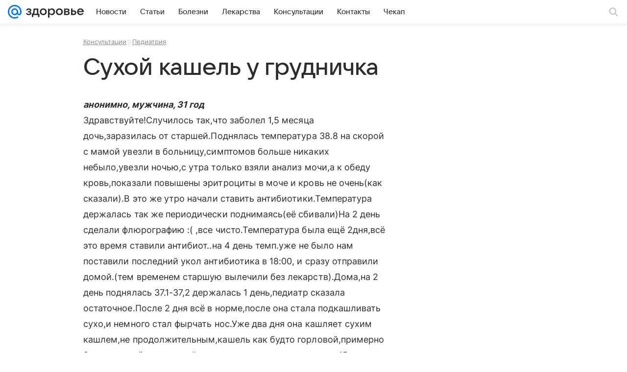

--- FILE ---
content_type: application/javascript; charset=utf-8
request_url: https://health.mail.ru/dist/media.js?30c80b55d15190b507a0
body_size: 28847
content:
(this.__LOADABLE_LOADED_CHUNKS__=this.__LOADABLE_LOADED_CHUNKS__||[]).push([[8201],{329:function(e,t,n){"use strict";n.d(t,{X:function(){return s.X}});var s=n(94167);t.A=s.A},1942:function(e,t,n){"use strict";n.d(t,{m:function(){return u}});var s=n(21681),r=n(17788),o=n(57034),i=n(15190),a=n(64986),c=n(94476),l=n(49992),d=function(e){var t=e.width,n=void 0===t?0:t,a=e.height,c=void 0===a?0:a,l=e.viewBox,d=e.id,u=e.className,f=void 0===u?"":u,p=e.fill,m=e.getRootRef,h=e.style,b=void 0===h?{}:h,g=e.title,v=e.children,j=(0,o._)(e,["width","height","viewBox","id","className","fill","getRootRef","style","title","children"]),y=i.Children.toArray(v)[0],w=i.isValidElement(y)&&"function"==typeof y.type&&"mountIcon"in y.type,O=Math.max(n,c),x=(0,s._)({width:n,height:c},b);return i.createElement("svg",(0,r._)((0,s._)({"aria-hidden":"true",display:"block"},j),{className:["vkuiIcon","vkuiIcon--".concat(O),"vkuiIcon--w-".concat(n),"vkuiIcon--h-".concat(c),"vkuiIcon--".concat(d),f].join(" ").trim(),viewBox:l,width:n,height:c,style:x,ref:m}),g&&i.createElement("title",null,g),w&&v,i.createElement("use",{xlinkHref:"#".concat(d),style:{fill:"currentColor",color:p}},!w&&v))};function u(e,t,n,o,u,f,p,m,h){var b=!1;function g(){b||((0,c.r)(new a.R({content:o})),b=!0)}var v=(0,l.m)(e),j=function(e){if((0,c.E)(g,[]),p){var o=m?". Замените на ".concat(m):"";v("Иконка устарела"+o)}return i.createElement(d,(0,r._)((0,s._)({},h,e),{viewBox:n,id:t,width:void 0===e.width||isNaN(e.width)?u:+e.width,height:void 0===e.height||isNaN(e.height)?f:+e.height}))};return j.mountIcon=g,j.displayName=e,j}},2867:function(e){e.exports={DatePickerContainer:"c004835997",datePickerContainer:"c004835997",InputWrapper:"e41ee60379",inputWrapper:"e41ee60379",DatePickerDay:"bb0f0f8407",datePickerDay:"bb0f0f8407",DatePickerMonth:"c90b6f0cef",datePickerMonth:"c90b6f0cef",DatePickerYear:"d2b5c2cf54",datePickerYear:"d2b5c2cf54"}},3271:function(e,t,n){"use strict";n(82854),n(15190)},4403:function(e){e.exports={root:"ad64df3142"}},4469:function(e,t,n){"use strict";var s=n(52709);t.A=s.A},5835:function(e){e.exports={root:"c5b49394c8",text:"bfe7a936d6",link:"cf2a386010",avatar:"d8234454fd",email:"bdb8340650"}},5981:function(e){e.exports={root:"f4c58fdd27",close:"c7e9d2aadd",content:"d4c492d5b0",small:"afa6b49471",medium:"f8bdfed01f",large:"e3558e866a",body:"b567eb3e15",header:"ae377988da",footer:"bbf63acffa"}},7282:function(e,t){"use strict";const n=new class{constructor(){this.lock=()=>{this.scrollElement&&!this.scrollElement.DID_LOCK&&(this.savedStyle={position:this.scrollElement.style.position||"",top:this.scrollElement.style.top||"",width:this.scrollElement.style.width||""},this.savedScrollTop=this.scrollElement.scrollTop,this.scrollElement.style.position="fixed",this.scrollElement.style.top=`-${this.savedScrollTop}px`,this.scrollElement.style.width="100%",this.scrollElement.DID_LOCK=!0)},this.unlock=()=>{this.scrollElement&&this.savedStyle&&(this.scrollElement.style.position=this.savedStyle.position,this.scrollElement.style.top=this.savedStyle.top,this.scrollElement.style.width=this.savedStyle.width,"number"==typeof this.savedScrollTop&&(this.scrollElement.scrollTop=this.savedScrollTop),this.scrollElement.DID_LOCK=!1,delete this.savedStyle,delete this.savedScrollTop)},this.scrollElement="undefined"==typeof window?null:window.document.scrollingElement||window.document.documentElement}};t.A=n},7583:function(e,t,n){"use strict";var s=n(82854),r=n(15190),o=n(86258),i=n(76087),a=n.n(i),c=n(43797);const l=e=>{const{visibleCount:t,buttonRef:n,tooltipProps:i,phantomContainerRef:l,children:d,dataQa:u="MoreListTooltip",buttonElement:f="Ещё",className:p,classNameContent:m,classNameTooltip:h}=e,b=(e=!1)=>r.Children.map(d,(n,r)=>{const o=!e&&r+1>t&&c.hidden;return(0,s.jsx)("div",Object.assign({className:a()(c.item,o)},{children:n}))}),g=(e=!1)=>r.Children.count(d)<=t&&!e?null:e?(0,s.jsx)("div",Object.assign({ref:n,className:c.button},{children:f})):(0,s.jsx)(o.A,Object.assign({trigger:"click",placement:"bottom-end"},i,{content:r.Children.map(d,(e,n)=>{const r=n+1<=t&&c.hidden;return(0,s.jsx)("div",Object.assign({className:a()(r,m)},{children:e}))}),className:h},{children:(0,s.jsx)("div",Object.assign({className:c.button},{children:f}))}));return(0,s.jsxs)("div",Object.assign({"data-qa":u,className:a()(c.root,p)},{children:[(0,s.jsxs)("div",Object.assign({className:a()(c.content,c.tooltip)},{children:[b(),g()]})),(0,s.jsxs)("div",Object.assign({ref:l,className:c.phantom},{children:[b(!0),g(!0)]}))]}))};l.displayName="MoreListTooltip",t.A=l},7667:function(e,t,n){"use strict";n.d(t,{A:function(){return s.A}});var s=n(80221)},7903:function(e,t,n){"use strict";var s=n(82854),r=n(76087),o=n.n(r),i=n(29810),a=n(59939),c=n(58753);const l=e=>{const{width:t,height:n,className:r,icon:l,dataQa:d="Loader"}=e;return(0,s.jsx)(i.A,{dataQa:d,width:t,height:n,icon:l||a.Ay,className:o()(c.loader,r)})};l.displayName="Loader",t.A=l},10322:function(e,t,n){"use strict";var s=n(82854),r=n(15190),o=n(94167),i=n(59445);t.A=e=>{const{children:t}=e,n=(0,r.useRef)(null),[a,c]=(0,r.useState)(!1),[l,d]=(0,r.useState)(null),[u,f]=(0,r.useState)({canEscapeKeyClose:!0,className:"",scrimClassName:"",disableCloseElement:!1}),p=(0,r.useRef)([]),m=(0,r.useRef)({}),h=(e,t)=>{if(d(e),!t)return;const{clearQueue:n,overlayProps:s}=t;n&&(p.current=[{id:e,options:t}]),s&&f(Object.assign(Object.assign({},u),s))},b=e=>{const t=p.current.pop();if(p.current.length){const{id:t,options:n}=p.current[p.current.length-1];return h(t,n),void(n&&"function"==typeof n.onHide&&n.onHide({id:t,reason:e}))}d(null),c(!1),t&&t.options&&"function"==typeof t.options.onHide&&t.options.onHide({id:t.id,reason:e})},{canEscapeKeyClose:g,disableCloseElement:v,className:j,scrimClassName:y}=u;return(0,s.jsxs)(i.A.Provider,Object.assign({value:{activeId:l,getCustomStoredProps:e=>m.current[e]?m.current[e]:null,hide:b,ref:n,setCustomStoredProps:(e,t)=>{void 0!==t&&(m.current[e]=t)},show:(e,t)=>{p.current.push({id:e,options:t||{overlayProps:u,clearQueue:!1}}),h(e,t),a||c(!0),t&&"function"==typeof t.onShow&&t.onShow({id:e})},visible:a}},{children:[t,(0,s.jsx)(o.A,{className:j,scrimClassName:y,onClose:b,active:a,ref:n,canEscapeKeyClose:g,disableCloseElement:v})]}))}},11515:function(e,t,n){"use strict";n.d(t,{U:function(){return r}});var s=n(15190);function r(e,t,n){(0,s.useEffect)(()=>{if(e)return window.addEventListener(e,t,n),()=>{window.removeEventListener(e,t,n)}},[t,e,n])}},11709:function(e){e.exports={root:"b8fc117f52",sizexs:"f6cd099c2e",sizes:"badf0ba34c",sizem:"c3a299b07a",sizel:"cee1c377b5",sizexl:"ec6580b137",size44:"fabc312ae6",size40:"a6bfcc8b4b",empty:"f6fd4c08d6"}},12026:function(e,t,n){"use strict";n.d(t,{Jt:function(){return f},bE:function(){return u}});var s=n(44800),r=n(31310),o=n(87172),i=n(30712),a=n(70387),c=function(e,t){var n={};for(var s in e)Object.prototype.hasOwnProperty.call(e,s)&&t.indexOf(s)<0&&(n[s]=e[s]);if(null!=e&&"function"==typeof Object.getOwnPropertySymbols){var r=0;for(s=Object.getOwnPropertySymbols(e);r<s.length;r++)t.indexOf(s[r])<0&&Object.prototype.propertyIsEnumerable.call(e,s[r])&&(n[s[r]]=e[s[r]])}return n};const l={CSRF:null,RLIMIT:null,AUTH:null},d=(e,t={},n)=>{const{csrf:s=!0,xrequestedWith:d=!0}=t,u=c(t,["csrf","xrequestedWith"]),f=u.method||"GET",p=s&&-1!==["POST","PUT","DELETE","PATCH"].indexOf(f.toUpperCase());let m={credentials:"same-origin"},h={accept:"application/json"};if(d&&(h=Object.assign(Object.assign({},h),{"X-Requested-With":"XMLHttpRequest"})),p&&(h=Object.assign(Object.assign({},h),{"X-CSRF-TOKEN":i.A.get()})),u){const{headers:e}=u,t=c(u,["headers"]);!t.body||t.body instanceof FormData||(h=Object.assign(Object.assign({},h),{"Content-Type":"application/json"})),e&&(h=Object.assign(Object.assign({},h),e)),m=Object.assign(Object.assign({},m),t)}m=Object.assign(Object.assign({},m),{headers:h});const b=(()=>{let e=0;return(t,n)=>{if(n)n&&e&&(e=0);else if(++e,e>=3)throw t}})(),g=t=>{const n=b.bind(null,t);switch(t.status){case o.D.CSRF:return n(),p?(l.CSRF||(l.CSRF=new Promise((e,n)=>{t.json().then(t=>{const{csrf_token:s}=t;l.CSRF=null,s&&(i.A.update(s),e()),n()},e=>{throw e})})),l.CSRF.then(()=>(m.headers=Object.assign(Object.assign({},m.headers),{"X-CSRF-TOKEN":i.A.get()}),fetch(e,m).then(g)),e=>{throw e})):t;case o.D.AUTHENTICATION:return n(),l.AUTH||(l.AUTH=new Promise((n,s)=>{t.text().then(()=>{const t=/https?:\/\//.test(e)?e:`${window.location.origin}${e}`,o=-1!==window.location.hostname.indexOf("devmail")?"devmail":"mail",i=document.createElement("script"),a=`cbMediaUiJSONP${(0,r.M)()}`,c=`https://auth.${o}.ru/sdc?from=${t}&JSONP_call=${a}`;let d=!1;const u=()=>{l.AUTH=null,delete window[a],document.body.removeChild(i)};window[a]=e=>{d=!0,u(),e?n():s()},i.src=c,i.onload=i.onerror=()=>{d||(u(),s())},document.body.appendChild(i)},e=>{throw e})})),l.AUTH.then(()=>fetch(e,m).then(g),e=>{throw e});case o.D.RLIMIT:return n(),l.RLIMIT||(l.RLIMIT=new Promise((e,n)=>{t.json().then(t=>{(0,a.V)({resolve:e,reject:n,data:t})},e=>{throw e})})),l.RLIMIT.then(()=>fetch(e,m).then(g),e=>{throw e});default:return n(!0),t}};return fetch(e,m).then(g).then(n||(e=>{if(e.status>=400)throw e;return 204===e.status?e:e.json()}))},u=(e,t,n)=>d(e,{body:(e=>e instanceof FormData?e:JSON.stringify(e))(t),method:"POST"},n),f=(e,t,n)=>{let r=e;if(void 0!==n){const t=(0,s.z)(n);r=t?`${e}?${t}`:e}return d(r,{method:"GET"},t)};t.Ay=d},12304:function(e,t,n){"use strict";var s=n(24351);t.A=s.A},15839:function(e){e.exports={wrapper:"d71aabeaf8",select:"b9ef8ebb05",options:"e1aab0c4f2"}},16581:function(e,t,n){"use strict";n.d(t,{D:function(){return r}});var s=n(15190);const r=()=>{const[e,t]=(0,s.useState)(!1);return(0,s.useEffect)(()=>{t(!0)},[]),e}},17302:function(e,t,n){"use strict";n(82854),n(15190)},18763:function(e,t,n){"use strict";var s=n(82854),r=n(74437),o=n(76087),i=n.n(o),a=function(e,t){var n={};for(var s in e)Object.prototype.hasOwnProperty.call(e,s)&&t.indexOf(s)<0&&(n[s]=e[s]);if(null!=e&&"function"==typeof Object.getOwnPropertySymbols){var r=0;for(s=Object.getOwnPropertySymbols(e);r<s.length;r++)t.indexOf(s[r])<0&&Object.prototype.propertyIsEnumerable.call(e,s[r])&&(n[s[r]]=e[s[r]])}return n};t.A=e=>{const{alt:t,children:n,className:o,classNameImg:c,dataQa:l,source:d,srcSet:u=[],objectFit:f,lazy:p=!1,onClick:m,onLoad:h}=e,b=a(e,["alt","children","className","classNameImg","dataQa","source","srcSet","objectFit","lazy","onClick","onLoad"]),g=i()(r.root,o),v=i()(r.img,c,{lazy:p,[r.imgCoverFit]:"cover"===f,[r.imgContainFit]:"contain"===f,[r.imgFillFit]:"fill"===f,[r.imgScaleDownFit]:"scale-down"===f});return(0,s.jsxs)("picture",Object.assign({"data-qa":l||"Picture",className:g},{children:[u&&u.length?u.map((e,t)=>(0,s.jsx)("source",Object.assign({},e),t)):null,(0,s.jsx)("img",Object.assign({className:v,alt:t||" ",title:t,onClick:m,onLoad:h,src:d.src,srcSet:d.srcSet,loading:p?"lazy":void 0},b)),n]}))}},19147:function(e,t,n){"use strict";var s=n(82854),r=n(76087),o=n.n(r),i=n(61109);t.A=({content:e,className:t,classNameHeader:n,classNameContent:r,classNameFooter:a,children:c,dataQa:l,dataLogger:d,header:u,footer:f,noPadding:p,style:m})=>{const h=o()(i.root,t,{[i.noPadding]:p}),b=d&&{"data-logger":d};return(0,s.jsxs)("div",Object.assign({"data-qa":l||"Box"},b,{className:h,style:m},{children:[u?(0,s.jsx)("div",Object.assign({className:o()(i.header,n)},{children:u})):null,(()=>{if(!c&&!e)return null;const t=o()(i.content,r);return"string"==typeof e?(0,s.jsx)("div",{className:t,dangerouslySetInnerHTML:{__html:e}}):(0,s.jsx)("div",Object.assign({className:t},{children:e||c}))})(),f?(0,s.jsx)("div",Object.assign({className:o()(i.footer,a)},{children:f})):null]}))}},19455:function(e){e.exports={root:"dd7daf38bd",rootError:"edda6dbe46"}},19553:function(e,t,n){"use strict";var s=n(82854),r=n(76087),o=n.n(r),i=n(15190),a=n(76140),c=n(26251),l=n(63365),d=n(29810);const u=(0,i.forwardRef)((e,t)=>{const{active:n=!1,children:r,className:u,wrapClassName:f,contentClassName:p,disabled:m,iconLoader:h,iconOnly:b=!1,ariaLabel:g,dataLogger:v,loading:j=!1,theme:y="simple",type:w="button",size:O="regular",wide:x=!1,rounded:E,onClick:N,href:A,target:C,rel:k,style:S,iconLeft:_,title:L,iconRight:T}=e,R=y?l[y]:void 0,I=o()(u,c.root,R,{[l.active]:n,[c.iconOnly]:b,[c.wide]:x,[c.small]:"small"===O,[c.large]:"large"===O,[c.huge]:"huge"===O,[c.disabled]:m,[c.loading]:j,[c.rounded]:E}),D=e=>{"function"!=typeof N||j||N(e)},P={disabled:m,ref:t,style:S,"aria-label":g,"data-loading":j,"data-logger":v,className:I},M=i.Children.map(r,e=>(0,s.jsx)("span",{children:e})),$=()=>{const e=j?(0,s.jsx)(a.A,{className:c.loader,icon:h}):null;return(0,s.jsxs)(i.Fragment,{children:[e,(0,s.jsxs)("span",Object.assign({className:o()(c.wrap,f)},{children:[_&&(0,s.jsx)(d.A,{className:c.iconLeft,icon:_}),r&&(0,s.jsx)("span",Object.assign({className:o()(c.content,p)},{children:M})),T&&(0,s.jsx)(d.A,{className:c.iconRight,icon:T})]}))]})};return e.href?(0,s.jsx)("a",Object.assign({},P,{ref:t,className:o()(c.link,I),tabIndex:m?-1:void 0,href:A,target:C,rel:k,title:L,"data-qa":"ButtonLink",onClick:D},{children:$()})):(0,s.jsx)("button",Object.assign({},P,{type:w,title:L,"data-qa":"Button",onClick:D},{children:$()}))});u.displayName="Button",Object.defineProperty(u,"Link",{value:u}),u.displayName="Button",t.A=u},20827:function(e,t,n){"use strict";var s=n(82854),r=n(15190),o=n(7583),i=function(e,t,n,s){return new(n||(n=Promise))(function(r,o){function i(e){try{c(s.next(e))}catch(e){o(e)}}function a(e){try{c(s.throw(e))}catch(e){o(e)}}function c(e){var t;e.done?r(e.value):(t=e.value,t instanceof n?t:new n(function(e){e(t)})).then(i,a)}c((s=s.apply(e,t||[])).next())})};const a=e=>{const{children:t,onTooltipFirstElementIndexChange:n,component:a=o.A}=e,c=a,[l,d]=(0,r.useState)(r.Children.count(t)),[u,f]=(0,r.useState)(!1),p=(0,r.useRef)(null),m=(0,r.useRef)(null),[h,b]=(0,r.useState)(!1),g=(0,r.useCallback)(()=>{if(!p.current||!m.current)return;const e=p.current.getBoundingClientRect().width,t=m.current.getBoundingClientRect().width,s=p.current.children,r=s.length-1;let o=-1,i=e,c=!0;Array.prototype.forEach.call(s,(e,t)=>{if(i<0||t>=r||!c)return;const n=e.getBoundingClientRect().width;i-n<0?(o=t,c=!1):i-=n});const l=-1!==o?i-t<0?o-1:o:r;h||"MoreListDropdown"!==a.displayName||b(!0),n&&"MoreListTooltip"===a.displayName&&n(l===r?null:l),d(l)},[h,n]);(0,r.useEffect)(()=>{let e=!1;return function(){i(this,void 0,void 0,function*(){yield window.document.fonts.ready,e||f(!0)})}(),()=>{e=!0}},[]),(0,r.useLayoutEffect)(()=>{if(u)return window.addEventListener("resize",g),g(),()=>{window.removeEventListener("resize",g)}},[u,g]);const v=Object.assign(Object.assign({},e),{visibleCount:l,onResize:g,isInitialCalculated:h,phantomContainerRef:p,buttonRef:m});return(0,s.jsx)(c,Object.assign({},v))};a.displayName="MoreList",t.A=a},23017:function(e){e.exports={root:"f2eee589ba",headline1:"a1ae198b3e",headline2:"a80230059c",paragraph:"e3e2804789",text:"aa7df2cf76",subhead:"e0438a5e7b",footnote:"a7a6fb85f2",footnoteCaps:"b6e159b362",caption1:"dd90d67c37",caption2:"be3e1335af",caption3:"d882dc753d",caption1Caps:"fb9ee07718",caption2Caps:"a56a235a23",caption3Caps:"fb48724e27",textSecondaryLight:"c9d2c4a81b",mediaCaption:"dbc1119814",mediaCaptionCaps:"b888800940",articleLead:"cd14987ce4",articleParagraph:"ef6e58124a",articleParagraphSecondary:"fd8301f677",articleQuote:"b1fd229b83",articleQuotePerson:"cc459b15f5",articleNumbering:"f130875044"}},23148:function(e,t,n){"use strict";n.d(t,{W:function(){return s.installWorker}});var s=n(78810)},23401:function(e){e.exports={body:"acb869801d",side:"cd85ae98f9",link:"d6e8ed9284",root:"a25919413d",slotTop:"b43dcfaa4b",moreList:"bdf44a9e0b",item:"ed0cebe188",moreListItem:"c2eb547b20",moreListContent:"be371abb3f",moreListTooltip:"b45465bba2"}},23960:function(e,t,n){"use strict";var s=n(79467);t.A=s.A},24351:function(e,t,n){"use strict";var s=n(82854),r=n(15190),o=n(44084),i=n(60333),a=n(45827);t.A=e=>{const t="data-embed-source",{options:n={}}=e,c=(0,r.useRef)(null),l=e=>{const s=e.querySelector("textarea");s&&(s.getAttribute(t)||e.getAttribute("data-rb-slot"))&&(0,i.Q)(s,{sourceAttributeName:t}),n&&"function"==typeof n.callback_enter&&n.callback_enter(e)};if("undefined"!=typeof window){const e=new o.A(Object.assign(Object.assign({elements_selector:".lazy",thresholds:"100% 0%",unobserve_entered:!0},n),{callback_enter:l}));c.current=e}const d={instance:c.current},{children:u}=e;return(0,s.jsx)(a.k.Provider,Object.assign({value:d},{children:u}))}},26251:function(e){e.exports={simple:"e3d94fdaa5",active:"f6f4603067",light:"be79ce2303",primary:"c402c9e526",danger:"fe32ba7d22",success:"c6225815af",clean:"d691068ba5",vk:"cb4b87994d",ok:"fb31fce8c1",moimir:"b8da259c4f",fb:"c766f2896e",twitter:"e5aca3fe71",mail:"a28f26cee7",white:"b629283b13",blue:"e892f88767",root:"d110000fb2",wide:"cd0ca5fc17",small:"e8e74a6a29",large:"dff5d7fb9f",huge:"f222e093a6",rounded:"d91587b71f",wrap:"c79f87df29",content:"b297917499",link:"ff254679fa",iconLeft:"a128208b3f",iconRight:"cb0964c6d3",loader:"fab6f09204",loading:"b34253c84d",disabled:"f728bbc0e6",iconOnly:"fb245d7be7",group:"cacebb76f4"}},26495:function(e,t,n){"use strict";var s=n(37221);t.A=s.A},27169:function(e,t,n){"use strict";n(82854),n(15190)},27413:function(e){e.exports={inputAlternate:"d2b3777491",root:"ef45ee60f7",inputOriginal:"b7751b0fdb"}},28804:function(e,t,n){"use strict";var s=n(82854),r=n(76087),o=n.n(r),i=n(72309);t.A=e=>{const{decoratorClassName:t}=e;return(0,s.jsx)("div",{className:o()(i.decorator,t)})}},29333:function(e,t,n){"use strict";var s=n(82854),r=n(49502),o=n(76087),i=n.n(o),a=n(15839),c=function(e,t){var n={};for(var s in e)Object.prototype.hasOwnProperty.call(e,s)&&t.indexOf(s)<0&&(n[s]=e[s]);if(null!=e&&"function"==typeof Object.getOwnPropertySymbols){var r=0;for(s=Object.getOwnPropertySymbols(e);r<s.length;r++)t.indexOf(s[r])<0&&Object.prototype.propertyIsEnumerable.call(e,s[r])&&(n[s[r]]=e[s[r]])}return n};const l=e=>{const{wrapperClassName:t,selectClassName:n}=e,o=c(e,["wrapperClassName","selectClassName"]),l=i()(a.wrapper,t),d=i()(a.select,n);return(0,s.jsx)(r.eIh,Object.assign({className:l},{children:(0,s.jsx)(r.AeY,Object.assign({},o,{className:d,dropdownOffsetDistance:4,renderDropdown:({defaultDropdownContent:e})=>(0,s.jsx)("div",Object.assign({className:a.options},{children:e}))},e))}))};l.displayName="Select",t.A=l},29512:function(e,t,n){"use strict";var s=n(76223);t.A=s.A},29810:function(e,t,n){"use strict";var s=n(75131);t.A=s.A},30359:function(e,t,n){"use strict";var s=n(10322);t.A=s.A},30654:function(e,t,n){"use strict";var s;n.d(t,{y:function(){return s}}),function(e){e.OVERLAY_OPEN="core.overlay.open",e.OVERLAY_CLOSE="core.overlay.close"}(s||(s={}))},30712:function(e,t){"use strict";const n="csrf-token",s=(()=>{let e;return{get:()=>(e||(e="undefined"!=typeof window?window.document.querySelector(`meta[name="${n}"]`):null),e?e.content:""),update:t=>{e?e.content=t:(t=>{e=document.createElement("meta"),e.name=n,e.content=t,document.getElementsByTagName("head")[0].appendChild(e)})(t)}}})();t.A=s},30764:function(e,t,n){"use strict";var s=n(19147);t.A=s.A},30947:function(e,t,n){"use strict";var s=n(82854),r=n(76087),o=n.n(r),i=n(15190),a=n(64102),c=n(67701);class l extends i.PureComponent{constructor(e){super(e),this.handleChange=e=>{this.setState({checkedValue:e.currentTarget.value}),"function"==typeof this.props.onChange&&this.props.onChange(e.currentTarget.value)},this.state={checkedValue:e.value}}UNSAFE_componentWillReceiveProps(e){this.setState({checkedValue:e.value})}render(){const{className:e,items:t}=this.props,n=o()(c.root,e),r=t.map((e,t)=>(0,s.jsx)(a.A,Object.assign({className:e.className,name:e.name,value:e.value,checked:this.state.checkedValue===e.value,onChange:this.handleChange},{children:e.label}),t));return(0,s.jsx)("div",Object.assign({"data-qa":"RadioSet",className:n},{children:r}))}}t.A=l},31223:function(e,t,n){"use strict";var s=n(67577);t.A=s.A},31310:function(e,t,n){"use strict";function s(){return`i${Math.random().toString(36).substr(2,9)}`}n.d(t,{M:function(){return s}})},31495:function(e,t){"use strict";var n;!function(e){e.ESC="Escape",e.ESC_EDGE_SUPPORT="Esc"}(n||(n={})),t.A=n},31881:function(e,t,n){"use strict";var s=n(15190).createContext("light");s.Provider},34472:function(e,t,n){"use strict";n.d(t,{M:function(){return s}});const s={OFFSET:30,ID:"FoundMistakePopup",SUBMIT_ID:"FoundMistakeSubmitPopup",SHOW:"FoundMistakePopupShow",RESULT_SUCCESS:{text:"Спасибо за сообщение!"},RESULT_ERROR:{text:"Произошла ошибка отправки, попробуйте позже."}}},34807:function(e){e.exports={root:"aeea1c25ae",line:"c0f1de66b1",dotted:"dab3099883",separator:"a5b811c191"}},35086:function(e,t,n){"use strict";var s=n(30947);t.A=s.A},35906:function(e,t,n){"use strict";var s=n(15190);t.A=()=>{const e=(0,s.useRef)(null),[t,n]=(0,s.useState)(!1),r=e=>{e.ctrlKey&&"Enter"===e.key?n(!0):n(!1)};return(0,s.useEffect)(()=>(window.document.addEventListener("keydown",r),()=>{window.document.removeEventListener("keydown",r)}),[]),{ref:e,isCtrlEnter:t}}},36755:function(e,t,n){"use strict";var s=n(82854),r=n(2259),o=n(76087),i=n.n(o),a=n(15190),c=n(41315),l=n(65287),d=n(29810),u=n(329),f=n(59445),p=n(5981);const m="medium",h={CLOSE_ICON:"withPopupClose",ESC_KEY:u.X.OVERLAY_ESC_KEY,OUTSIDE_CLICK:"withPopupOutsideClose"},b=e=>{const{id:t,className:n,children:r,dataQa:o,header:i,footer:a,size:c=m,bodyClassName:l,headerClassName:d,footerClassName:u,onMount:f,onUnmount:p}=e,h=i?(0,s.jsx)(b.Header,Object.assign({className:d},{children:i})):null,g=a?(0,s.jsx)(b.Footer,Object.assign({className:u},{children:a})):null;return(0,s.jsxs)(b.Custom,Object.assign({id:t,className:n,size:c,onMount:f,onUnmount:p,dataQa:o},{children:[h,(0,s.jsx)(b.Body,Object.assign({className:l},{children:r})),g]}))};b.Header=({className:e,children:t})=>(0,s.jsx)("div",Object.assign({className:i()(p.header,e)},{children:t})),b.Body=({className:e,children:t})=>(0,s.jsx)("div",Object.assign({className:i()(p.body,e)},{children:t})),b.Footer=({className:e,children:t})=>(0,s.jsx)("div",Object.assign({className:i()(p.footer,e)},{children:t})),b.Custom=({className:e,contentClassName:t,iconCloseClassName:n,children:o,dataQa:u,id:b,size:g=m,onMount:v,onUnmount:j})=>{const{ref:y,activeId:w,hide:O}=(0,a.useContext)(f.A),x=(0,a.useRef)(null);(0,c.A)(()=>O(h.CLOSE_ICON),{ignoreClass:"ignore-outsideclick-class",refs:[x]});const E=Boolean(w===b&&y&&y.current),N=(0,a.useRef)(!1);if((0,a.useEffect)(()=>{if(N.current?E&&v&&v():N.current=!0,E&&j)return()=>{j()}},[E]),!E)return null;const A=i()(p.root,p[g],e),C=i()(p.content,t),k=i()(p.close,n),S=u||`Popup-${b||""}`,_=(0,s.jsx)("div",Object.assign({className:A,"data-qa":S},{children:(0,s.jsxs)("div",Object.assign({className:C,ref:x},{children:[(0,s.jsx)("div",Object.assign({"data-qa":"PopupClose",className:k,onClick:()=>O(h.CLOSE_ICON)},{children:(0,s.jsx)(d.A,{icon:r.A})})),o]}))})),L=y&&y.current;return(0,l.createPortal)(_,L)},b.HIDE_REASONS=h,t.A=b},36961:function(e,t,n){"use strict";n(15190),n(31881);var s={mdpi:1,hdpi:1.5,xhdpi:1.5,xxhdpi:3,xxxhdpi:4};Object.keys(s)},37221:function(e,t,n){"use strict";var s=n(82854),r=n(15190),o=n(76087),i=n.n(o),a=n(41087);t.A=({children:e,className:t,ratio:n="4:3",style:o})=>{const[c,l]=(0,r.useState)(),d=(0,r.useRef)(null),u=i()(a.root,t,c),f=r.Children.only(e),p=(0,r.cloneElement)(f,{className:i()(f.props.className,a.child)});return(0,r.useEffect)(()=>{if("number"==typeof n&&d.current){const e=`ratio${n.toString(32).replace(".","")}`;l(e);const t=document.createElement("style");t.innerHTML=`.${a.root}.${e}::before {\n        padding-bottom: ${1/n*100}%\n      }`,document.head.appendChild(t)}else l(void 0)},[n]),(0,s.jsx)("div",Object.assign({ref:d,style:o,className:u,"data-ratio":n},{children:p}))}},38175:function(e,t,n){"use strict";var s=n(82854),r=n(15190),o=n(75539),i=n(23960),a=n(48219),c=n(99137),l=n(29512),d=n(34472),u=n(86417),f=function(e,t,n,s){return new(n||(n=Promise))(function(r,o){function i(e){try{c(s.next(e))}catch(e){o(e)}}function a(e){try{c(s.throw(e))}catch(e){o(e)}}function c(e){var t;e.done?r(e.value):(t=e.value,t instanceof n?t:new n(function(e){e(t)})).then(i,a)}c((s=s.apply(e,t||[])).next())})};t.A=e=>{const{url:t,onBeforeSubmit:n}=e,[p,m]=(0,r.useState)(!1),{show:h}=(0,c.O)(d.M.ID),{show:b}=(0,c.O)(d.M.ID,{clearQueue:!0}),g=(0,c.D)(d.M.ID),v=(0,c.D)(d.M.ID);(0,r.useEffect)(()=>{const e=e=>{h(e.detail)};return window.addEventListener(d.M.SHOW,e),()=>{window.removeEventListener(d.M.SHOW,e)}},[]);const j=[{type:"text",id:"url",label:"URL страницы",fieldProps:{name:"url",value:"undefined"!=typeof window?(null==g?void 0:g.href)||window.location.href:"",readOnly:!0}},{type:"textarea",id:"text",label:"Ошибка",fieldProps:{name:"text",value:null==g?void 0:g.selection,readOnly:!0}},{type:"button",id:"submit",label:"",fieldProps:{text:"Отправить",theme:"primary",type:"button",loading:p,onClick:()=>f(void 0,void 0,void 0,function*(){const e=new FormData;e.append("url",(null==g?void 0:g.href)||window.location.href),e.append("message",null==g?void 0:g.selection),g.id&&e.append("id",g.id),g.type&&e.append("type",g.type),"function"==typeof n&&n(e),m(!0);try{"OK"===(yield(0,o.Ay)(t,{method:"POST",body:e})).status&&(b(d.M.RESULT_SUCCESS),m(!1))}catch(e){b({text:e.statusText||d.M.RESULT_ERROR.text}),m(!1)}})}}];return(0,s.jsx)(a.A,Object.assign({id:d.M.ID,header:(0,u.i)(),size:"medium"},{children:(null==v?void 0:v.text)?(0,s.jsx)(l.A,Object.assign({tag:"div"},{children:v.text})):(0,s.jsx)(i.A,{fields:j})}))}},38503:function(e,t,n){"use strict";function s(e){const t=e.getBoundingClientRect();return{elementHidesLeft:t.left<0,elementHidesRight:t.right>window.innerWidth}}n.d(t,{A:function(){return s}})},40209:function(e,t,n){"use strict";n.d(t,{B:function(){return o}});var s=n(15190),r=n(88793);function o(e){const t=(0,s.useRef)(new r.A(Object.assign({},e))),[n,o]=(0,s.useState)(t.current.getInfo()),i=e=>{o(e)},a=(0,s.useCallback)(e=>{o(t=>Object.assign(Object.assign({},t),e))},[]);return(0,s.useEffect)(()=>{const e=t.current;return e.addListener(i),()=>{e.removeListener(i)}},[]),[n,a]}},40513:function(e,t,n){"use strict";n.d(t,{A:function(){return s.A}});var s=n(63721)},40886:function(e,t,n){"use strict";var s=n(68073),r=n(82807);const o={touch:s.A.widthTouch,tablet:s.A.widthTablet,desktopS:s.A.widthDesktopS,desktopM:s.A.widthDesktopM,fromTablet:s.A.widthFromTablet,fromDesktopS:s.A.widthFromDesktopS,fromDesktopM:s.A.widthFromDesktopM,toTablet:s.A.widthToTablet,toDesktopS:s.A.widthToDesktopS};t.A=class{constructor(e){this.onResize=(0,r.A)(e=>{const{info:t,listeners:n}=this.checkerState,s=this.getInfo();JSON.stringify(s)!==JSON.stringify(t)&&(this.checkerState.info=s,n.forEach(t=>t(s,e)))}),this.addListener=e=>{if("undefined"==typeof window)return;const{listeners:t}=this.checkerState;0===t.length&&window.addEventListener("resize",this.onResize),t.push(e)},this.removeListener=e=>{const{listeners:t}=this.checkerState;this.checkerState.listeners=t.filter(t=>t!==e),"undefined"!=typeof window&&0===t.length&&window.removeEventListener("resize",this.onResize)},this.getInfo=()=>"undefined"==typeof window?this.checkerState.info:{isTouch:window.matchMedia(o.touch).matches,isTablet:window.matchMedia(o.tablet).matches,isDesktopSmall:window.matchMedia(o.desktopS).matches,isDesktopMedium:window.matchMedia(o.desktopM).matches,isToTablet:window.matchMedia(o.toTablet).matches,isToDesktopSmall:window.matchMedia(o.toDesktopS).matches,isFromTablet:window.matchMedia(o.fromTablet).matches,isFromDesktopSmall:window.matchMedia(o.fromDesktopS).matches,isFromDesktopMedium:window.matchMedia(o.fromDesktopM).matches};const t=t=>e&&e[t]||!1;this.checkerState={listeners:[],info:{isTouch:t("isTouch"),isTablet:t("isTablet"),isDesktopSmall:t("isDesktopSmall"),isDesktopMedium:t("isDesktopMedium"),isToTablet:t("isToTablet"),isToDesktopSmall:t("isToDesktopSmall"),isFromTablet:t("isFromTablet"),isFromDesktopSmall:t("isFromDesktopSmall"),isFromDesktopMedium:t("isFromDesktopMedium")}}}}},40988:function(e,t,n){"use strict";n.d(t,{A:function(){return m}});var s=n(82854),r=n(15190),o=n(53535),i=n(65655),a=n(29512),c=n(76679),l=n(56833),d=n(48219),u=n(99137),f=n(76322),p=n(51294);var m=()=>{const{show:e,hide:t}=(0,u.O)(f.D.ID,{onHide:e=>{if(e.reason!==f.D.REASON_HIDE){const t=new CustomEvent(f.D.EVENT_HIDE,{detail:{reason:e.reason}});document.dispatchEvent(t)}}});(0,r.useEffect)(()=>{const n=t=>{e(t.detail)},s=e=>{t(e.detail.reason)};return window.addEventListener(f.D.EVENT_SHOW,n),window.addEventListener(f.D.EVENT_HIDE,s),()=>{window.removeEventListener(f.D.EVENT_SHOW,n),window.removeEventListener(f.D.EVENT_HIDE,s)}},[]);const[n,m]=(0,r.useState)(""),[h,b]=(0,r.useState)(!0),g=(0,r.useRef)(null),v=(0,u.D)(f.D.ID),{response:j,checkRequest:y}=v||{},{captchaPath:w}=j||{},O=()=>{g&&g.current&&(g.current.style.backgroundImage=`url(${w}?${Math.floor(1e4*Math.random())}`)},x=(0,s.jsx)(i.A,Object.assign({level:"3",className:p.title},{children:"Робот или человек?"})),E=!h&&(0,s.jsx)("span",Object.assign({className:p.error},{children:"Неправильно указаны символы с картинки. Попробуйте ещё раз"}));return(0,s.jsxs)(d.A,Object.assign({id:f.D.ID,header:x,size:"small"},{children:[(0,s.jsx)(a.A,{children:'Запросы, поступившие с вашего IP-адреса, похожи на автоматические. Чтобы продолжить пользоваться сервисами Mail.Ru, введите, пожалуйста, символы, которые вы видите на картинке и нажмите на кнопку "Отправить". Спасибо за помощь!'}),(0,s.jsx)("div",{ref:g,onClick:O,className:p.captcha,style:{backgroundImage:`url(${w})`}}),(0,s.jsxs)("div",Object.assign({className:p.wrapper},{children:[(0,s.jsx)(l.A,{className:p.input,value:n,placeholder:"Введите код",onChange:e=>{m(e.target.value)}}),(0,s.jsx)(o.A,Object.assign({className:p.button,onClick:()=>{y({captcha:n}).then(e=>{e.valid?(m(""),b(!0)):(b(!1),O())})},theme:"primary",disabled:!n},{children:"Отправить"})),(0,s.jsx)("div",Object.assign({className:p.linkWrapper},{children:(0,s.jsx)(c.A,Object.assign({href:"#",onClick:O},{children:"Не вижу код"}))}))]})),E]}))}},41087:function(e){e.exports={root:"bf3311cdf5",child:"a7116b692d"}},41202:function(e){e.exports={secondaryColor:"e53e657292",contrastColor:"a017aa255a",contrastThemedColor:"b321157a31",accentColor:"f9fe0cdede",negativeColor:"e34956e5b1",mutedColor:"e266448a5a",subheadColor:"ec14442e88",tertiaryColor:"d24f4bef65",positiveColor:"d84c239f2b",linkColor:"e35b1c236f"}},41413:function(e){e.exports={root:"a37b7994b2",row:"b0eb304ff2",radioSet:"eb5ada4c66",control:"c169a191b9",action:"fa3b9ddbd9"}},42686:function(e,t,n){"use strict";n(82854),n(15190)},43282:function(e,t,n){"use strict";var s=n(43819);t.A=s.A},43797:function(e){e.exports={content:"f12947254b",root:"f15dde588f",tooltip:"f92ab77a9d",contentInitial:"f008103618",phantom:"dead573164",button:"a2147a7652",item:"e2037a3811",hidden:"a0f7146bf7"}},43819:function(e,t,n){"use strict";var s=n(82854),r=n(29512),o=n(55741);t.A=e=>{const{text:t,error:n,children:i}=e;return(0,s.jsxs)("div",Object.assign({className:o.root},{children:[(0,s.jsx)("div",{children:i}),t&&(0,s.jsx)(r.A,Object.assign({className:o.text,type:"footnote",color:"secondary"},{children:t})),n&&(0,s.jsx)(r.A,Object.assign({className:o.error,type:"footnote",color:"negative"},{children:n}))]}))}},43985:function(e,t,n){"use strict";n.d(t,{F:function(){return o}});var s=n(15190);const r={workerKey:"sw-common",workers:{"sw-common":"/sw-common.js"}},o=e=>{const t=(0,s.useRef)(Object.assign(Object.assign({},r),e));return(0,s.useEffect)(()=>{Promise.resolve().then(n.bind(n,78810)).then(({installWorker:e})=>{e(t.current)}).catch(e=>window.console.warn("[Error:useInitializeServiceWorker]",e))},[]),{configSW:t.current}}},44084:function(e,t,n){"use strict";n.d(t,{A:function(){return Se}});const s="undefined"!=typeof window,r=s&&!("onscroll"in window)||"undefined"!=typeof navigator&&/(gle|ing|ro)bot|crawl|spider/i.test(navigator.userAgent),o=s&&"IntersectionObserver"in window,i=s&&"classList"in document.createElement("p"),a=s&&window.devicePixelRatio>1,c={elements_selector:".lazy",container:r||s?document:null,threshold:300,thresholds:null,data_src:"src",data_srcset:"srcset",data_sizes:"sizes",data_bg:"bg",data_bg_hidpi:"bg-hidpi",data_bg_multi:"bg-multi",data_bg_multi_hidpi:"bg-multi-hidpi",data_bg_set:"bg-set",data_poster:"poster",class_applied:"applied",class_loading:"loading",class_loaded:"loaded",class_error:"error",class_entered:"entered",class_exited:"exited",unobserve_completed:!0,unobserve_entered:!1,cancel_on_exit:!0,callback_enter:null,callback_exit:null,callback_applied:null,callback_loading:null,callback_loaded:null,callback_error:null,callback_finish:null,callback_cancel:null,use_native:!1,restore_on_error:!1},l=e=>Object.assign({},c,e),d=function(e,t){let n;const s="LazyLoad::Initialized",r=new e(t);try{n=new CustomEvent(s,{detail:{instance:r}})}catch(e){n=document.createEvent("CustomEvent"),n.initCustomEvent(s,!1,!1,{instance:r})}window.dispatchEvent(n)},u="src",f="srcset",p="sizes",m="poster",h="llOriginalAttrs",b="data",g="loading",v="loaded",j="applied",y="error",w="native",O="data-",x="ll-status",E=(e,t)=>e.getAttribute(O+t),N=e=>E(e,x),A=(e,t)=>((e,t,n)=>{const s=O+t;null!==n?e.setAttribute(s,n):e.removeAttribute(s)})(e,x,t),C=e=>A(e,null),k=e=>null===N(e),S=e=>N(e)===w,_=[g,v,j,y],L=(e,t,n,s)=>{e&&"function"==typeof e&&(void 0===s?void 0===n?e(t):e(t,n):e(t,n,s))},T=(e,t)=>{""!==t&&(i?e.classList.add(t):e.className+=(e.className?" ":"")+t)},R=(e,t)=>{""!==t&&(i?e.classList.remove(t):e.className=e.className.replace(new RegExp("(^|\\s+)"+t+"(\\s+|$)")," ").replace(/^\s+/,"").replace(/\s+$/,""))},I=e=>e.llTempImage,D=(e,t)=>{if(!t)return;const n=t._observer;n&&n.unobserve(e)},P=(e,t)=>{e&&(e.loadingCount+=t)},M=(e,t)=>{e&&(e.toLoadCount=t)},$=e=>{let t=[];for(let n,s=0;n=e.children[s];s+=1)"SOURCE"===n.tagName&&t.push(n);return t},F=(e,t)=>{const n=e.parentNode;if(!n||"PICTURE"!==n.tagName)return;$(n).forEach(t)},B=(e,t)=>{$(e).forEach(t)},H=[u],U=[u,m],q=[u,f,p],z=[b],W=e=>!!e[h],V=e=>e[h],Q=e=>delete e[h],K=(e,t)=>{if(W(e))return;const n={};t.forEach(t=>{n[t]=e.getAttribute(t)}),e[h]=n},Y=(e,t)=>{if(!W(e))return;const n=V(e);t.forEach(t=>{((e,t,n)=>{n?e.setAttribute(t,n):e.removeAttribute(t)})(e,t,n[t])})},G=(e,t,n)=>{T(e,t.class_applied),A(e,j),n&&(t.unobserve_completed&&D(e,t),L(t.callback_applied,e,n))},J=(e,t,n)=>{T(e,t.class_loading),A(e,g),n&&(P(n,1),L(t.callback_loading,e,n))},X=(e,t,n)=>{n&&e.setAttribute(t,n)},Z=(e,t)=>{X(e,p,E(e,t.data_sizes)),X(e,f,E(e,t.data_srcset)),X(e,u,E(e,t.data_src))},ee={IMG:(e,t)=>{F(e,e=>{K(e,q),Z(e,t)}),K(e,q),Z(e,t)},IFRAME:(e,t)=>{K(e,H),X(e,u,E(e,t.data_src))},VIDEO:(e,t)=>{B(e,e=>{K(e,H),X(e,u,E(e,t.data_src))}),K(e,U),X(e,m,E(e,t.data_poster)),X(e,u,E(e,t.data_src)),e.load()},OBJECT:(e,t)=>{K(e,z),X(e,b,E(e,t.data_src))}},te=["IMG","IFRAME","VIDEO","OBJECT"],ne=(e,t)=>{!t||(e=>e.loadingCount>0)(t)||(e=>e.toLoadCount>0)(t)||L(e.callback_finish,t)},se=(e,t,n)=>{e.addEventListener(t,n),e.llEvLisnrs[t]=n},re=(e,t,n)=>{e.removeEventListener(t,n)},oe=e=>!!e.llEvLisnrs,ie=e=>{if(!oe(e))return;const t=e.llEvLisnrs;for(let n in t){const s=t[n];re(e,n,s)}delete e.llEvLisnrs},ae=(e,t,n)=>{(e=>{delete e.llTempImage})(e),P(n,-1),(e=>{e&&(e.toLoadCount-=1)})(n),R(e,t.class_loading),t.unobserve_completed&&D(e,n)},ce=(e,t,n)=>{const s=I(e)||e;if(oe(s))return;((e,t,n)=>{oe(e)||(e.llEvLisnrs={});const s="VIDEO"===e.tagName?"loadeddata":"load";se(e,s,t),se(e,"error",n)})(s,r=>{((e,t,n,s)=>{const r=S(t);ae(t,n,s),T(t,n.class_loaded),A(t,v),L(n.callback_loaded,t,s),r||ne(n,s)})(0,e,t,n),ie(s)},r=>{((e,t,n,s)=>{const r=S(t);ae(t,n,s),T(t,n.class_error),A(t,y),L(n.callback_error,t,s),n.restore_on_error&&Y(t,q),r||ne(n,s)})(0,e,t,n),ie(s)})},le=(e,t,n)=>{(e=>{e.llTempImage=document.createElement("IMG")})(e),ce(e,t,n),(e=>{W(e)||(e[h]={backgroundImage:e.style.backgroundImage})})(e),((e,t,n)=>{const s=E(e,t.data_bg),r=E(e,t.data_bg_hidpi),o=a&&r?r:s;o&&(e.style.backgroundImage=`url("${o}")`,I(e).setAttribute(u,o),J(e,t,n))})(e,t,n),((e,t,n)=>{const s=E(e,t.data_bg_multi),r=E(e,t.data_bg_multi_hidpi),o=a&&r?r:s;o&&(e.style.backgroundImage=o,G(e,t,n))})(e,t,n),((e,t,n)=>{const s=E(e,t.data_bg_set);if(!s)return;const r=s.split("|");let o=r.map(e=>`image-set(${e})`);e.style.backgroundImage=o.join(),""===e.style.backgroundImage&&(o=r.map(e=>`-webkit-image-set(${e})`),e.style.backgroundImage=o.join()),G(e,t,n)})(e,t,n)},de=(e,t,n)=>{ce(e,t,n),((e,t,n)=>{const s=ee[e.tagName];s&&(s(e,t),J(e,t,n))})(e,t,n)},ue=(e,t,n)=>{(e=>te.indexOf(e.tagName)>-1)(e)?de(e,t,n):le(e,t,n)},fe=(e,t,n)=>{e.setAttribute("loading","lazy"),ce(e,t,n),((e,t)=>{const n=ee[e.tagName];n&&n(e,t)})(e,t),A(e,w)},pe=e=>{e.removeAttribute(u),e.removeAttribute(f),e.removeAttribute(p)},me=e=>{F(e,e=>{Y(e,q)}),Y(e,q)},he={IMG:me,IFRAME:e=>{Y(e,H)},VIDEO:e=>{B(e,e=>{Y(e,H)}),Y(e,U),e.load()},OBJECT:e=>{Y(e,z)}},be=e=>{const t=he[e.tagName];t?t(e):(e=>{if(!W(e))return;const t=V(e);e.style.backgroundImage=t.backgroundImage})(e)},ge=(e,t)=>{be(e),((e,t)=>{k(e)||S(e)||(R(e,t.class_entered),R(e,t.class_exited),R(e,t.class_applied),R(e,t.class_loading),R(e,t.class_loaded),R(e,t.class_error))})(e,t),C(e),Q(e)},ve=(e,t,n,s)=>{n.cancel_on_exit&&(e=>N(e)===g)(e)&&"IMG"===e.tagName&&(ie(e),(e=>{F(e,e=>{pe(e)}),pe(e)})(e),me(e),R(e,n.class_loading),P(s,-1),C(e),L(n.callback_cancel,e,t,s))},je=(e,t,n,s)=>{const r=(e=>_.indexOf(N(e))>=0)(e);A(e,"entered"),T(e,n.class_entered),R(e,n.class_exited),((e,t,n)=>{t.unobserve_entered&&D(e,n)})(e,n,s),L(n.callback_enter,e,t,s),r||ue(e,n,s)},ye=["IMG","IFRAME","VIDEO"],we=e=>e.use_native&&"loading"in HTMLImageElement.prototype,Oe=(e,t,n)=>{e.forEach(e=>(e=>e.isIntersecting||e.intersectionRatio>0)(e)?je(e.target,e,t,n):((e,t,n,s)=>{k(e)||(T(e,n.class_exited),ve(e,t,n,s),L(n.callback_exit,e,t,s))})(e.target,e,t,n))},xe=(e,t)=>{o&&!we(e)&&(t._observer=new IntersectionObserver(n=>{Oe(n,e,t)},(e=>({root:e.container===document?null:e.container,rootMargin:e.thresholds||e.threshold+"px"}))(e)))},Ee=e=>Array.prototype.slice.call(e),Ne=e=>e.container.querySelectorAll(e.elements_selector),Ae=e=>(e=>N(e)===y)(e),Ce=(e,t)=>(e=>Ee(e).filter(k))(e||Ne(t)),ke=(e,t)=>{var n;(n=Ne(e),Ee(n).filter(Ae)).forEach(t=>{R(t,e.class_error),C(t)}),t.update()},Se=function(e,t){const n=l(e);this._settings=n,this.loadingCount=0,xe(n,this),((e,t)=>{s&&(t._onlineHandler=()=>{ke(e,t)},window.addEventListener("online",t._onlineHandler))})(n,this),this.update(t)};Se.prototype={update:function(e){const t=this._settings,n=Ce(e,t);var s,i;(M(this,n.length),!r&&o)?we(t)?((e,t,n)=>{e.forEach(e=>{-1!==ye.indexOf(e.tagName)&&fe(e,t,n)}),M(n,0)})(n,t,this):(s=this._observer,i=n,(e=>{e.disconnect()})(s),((e,t)=>{t.forEach(t=>{e.observe(t)})})(s,i)):this.loadAll(n)},destroy:function(){var e;this._observer&&this._observer.disconnect(),e=this,s&&window.removeEventListener("online",e._onlineHandler),Ne(this._settings).forEach(e=>{Q(e)}),delete this._observer,delete this._settings,delete this._onlineHandler,delete this.loadingCount,delete this.toLoadCount},loadAll:function(e){const t=this._settings;Ce(e,t).forEach(e=>{D(e,this),ue(e,t,this)})},restoreAll:function(){const e=this._settings;Ne(e).forEach(t=>{ge(t,e)})}},Se.load=(e,t)=>{const n=l(t);ue(e,n)},Se.resetStatus=e=>{C(e)},s&&((e,t)=>{if(t)if(t.length)for(let n,s=0;n=t[s];s+=1)d(e,n);else d(e,t)})(Se,window.lazyLoadOptions)},44563:function(e,t,n){"use strict";var s=n(82854),r=n(76087),o=n.n(r),i=n(15190),a=n(72309),c=n(28804),l=n(75287),d=function(e,t){var n={};for(var s in e)Object.prototype.hasOwnProperty.call(e,s)&&t.indexOf(s)<0&&(n[s]=e[s]);if(null!=e&&"function"==typeof Object.getOwnPropertySymbols){var r=0;for(s=Object.getOwnPropertySymbols(e);r<s.length;r++)t.indexOf(s[r])<0&&Object.prototype.propertyIsEnumerable.call(e,s[r])&&(n[s[r]]=e[s[r]])}return n};const u=(0,i.forwardRef)((e,t)=>{const{dataQa:n="Input",className:r,inputClassName:i,decoratorClassName:u,type:f="text",inputMode:p="text",error:m,iconLeft:h,iconRight:b}=e,g=d(e,["dataQa","className","inputClassName","decoratorClassName","type","inputMode","error","iconLeft","iconRight"]),v=Object.assign({inputClassName:i,type:f,inputMode:p,iconLeft:h,iconRight:b,ref:t},g);return(0,s.jsxs)("div",Object.assign({"data-qa":n,className:o()(a.root,m&&a.error,r)},{children:[(0,s.jsx)(l.A,Object.assign({},v)),(0,s.jsx)(c.A,{decoratorClassName:u})]}))});u.displayName="Input",t.A=u},44795:function(e,t,n){"use strict";n.d(t,{A:function(){return s.A}});var s=n(29333)},44800:function(e,t,n){"use strict";n.d(t,{z:function(){return s}});const s=e=>Object.entries(e).map(([e,t])=>`${e}=${encodeURIComponent(t)}`).join("&")},45553:function(e){e.exports={root:"eef753fa20",active:"b0c3b05604",content:"b187f9c649",scrim:"a6d3796ebd",closeIcon:"e3a2134ea4",close:"ead9a47332"}},45827:function(e,t,n){"use strict";n.d(t,{k:function(){return s}});const s=(0,n(15190).createContext)({instance:void 0})},45935:function(e,t,n){"use strict";var s=n(82854),r=n(76087),o=n.n(r),i=n(91785),a=n(41202),c=function(e,t){var n={};for(var s in e)Object.prototype.hasOwnProperty.call(e,s)&&t.indexOf(s)<0&&(n[s]=e[s]);if(null!=e&&"function"==typeof Object.getOwnPropertySymbols){var r=0;for(s=Object.getOwnPropertySymbols(e);r<s.length;r++)t.indexOf(s[r])<0&&Object.prototype.propertyIsEnumerable.call(e,s[r])&&(n[s[r]]=e[s[r]])}return n};t.A=e=>{const{className:t,children:n,level:r="1",tag:l,semantic:d=!0,color:u,mediaLevel:f=!1,tiny:p=!1,feature:m,articleTeaserSimple:h}=e,b=c(e,["className","children","level","tag","semantic","color","mediaLevel","tiny","feature","articleTeaserSimple"]),g=o()(i.root,m&&i.feature,h&&i.articleTeaserSimple,t,i[p?`mediaLevelTiny${r}`:f?`mediaLevel${r}`:`level${r}`],u&&a[`${u}Color`]),v=l||(d?`h${r}`:"div");return(0,s.jsx)(v,Object.assign({"data-qa":"Title",className:g},b,{children:n}))}},46272:function(e,t,n){"use strict";function s(e){var t=!!document.importNode,n=(new DOMParser).parseFromString(e,"image/svg+xml").documentElement;return t?document.importNode(n,!0):n}n.d(t,{q:function(){return s}})},46561:function(e,t,n){"use strict";n.d(t,{A:function(){return d}});var s=n(82854),r=n(76087),o=n.n(r),i=(0,n(96309).mT)("Icon24User","user_24","0 0 24 24",'<symbol xmlns="http://www.w3.org/2000/svg" viewBox="0 0 24 24" id="user_24"><g fill="none" fill-rule="evenodd"><path d="M0 0h24v24H0z" /><path fill="currentColor" d="M16 8c0-2.21-1.79-4-4-4S8 5.79 8 8s1.79 4 4 4 4-1.79 4-4M4 18v.995C4 19.55 4.45 20 5.005 20h13.99C19.55 20 20 19.55 20 18.995V18c0-3.5-5.33-4.5-8-4.5s-8 1-8 4.5" /></g></symbol>',24,24,!1,void 0),a=n(57511),c=n(95568),l=n(11709);var d=({className:e,src:t,srcSet:n,alt:r,size:d,picture:u,showEmpty:f=!1})=>{const p=o()(l.root,e,l[`size${d}`],{[l.empty]:f});return(0,s.jsx)(s.Fragment,{children:(()=>{if(u){const e=(0,c.u)(u,{dpr:2});return(0,s.jsx)(a.A,Object.assign({},e,{alt:r||" ",objectFit:"cover",dataQa:"Avatar",className:p}))}return t?(0,s.jsx)(a.A,{source:{src:t},srcSet:n,alt:r||" ",objectFit:"cover",dataQa:"Avatar",className:p}):f?(0,s.jsx)("span",Object.assign({className:p},{children:(0,s.jsx)(i,{fill:"curentColor"})})):null})()})}},46975:function(e){e.exports={root:"cbc8648d58",text:"b75d12f406"}},48046:function(e,t,n){"use strict";n.d(t,{M:function(){return s},f:function(){return r}});const s=e=>e?document.querySelector(`.${e}`):void 0,r=e=>{const{offsetTop:t=20,offsetBottom:n=0,className:s="p-fixed-panel",container:r,rectTopElement:o,rectBottomElement:i,panel:a,onUpdate:c}=e;if(!r||!a)throw new Error("Нет элемента контейнера или элемент панели");const l=document.createElement("div");l.style.transform="translate(0px)";const d=Boolean(l.style.transform),u=window.requestAnimationFrame,f=(e,t)=>d?e.style.transform=`translate(0, ${t.y}px)`:e.style.top=`${t.y}px`;function p(){const e=(o||r).getBoundingClientRect(),t=(i||r).getBoundingClientRect(),n=a.getBoundingClientRect();return{parent:{rectTop:e,rectBottom:t,offset:{top:e.top+window.pageYOffset,height:t.bottom-e.top}},panel:{rect:n,offset:{top:n.top+window.pageYOffset}}}}function m(){return window.scrollY||document.documentElement.scrollTop}const h={position:-2,value:m(),height:window.innerHeight,bounds:p()},b=(e,t)=>{const n=a.parentElement.getBoundingClientRect().left-document.body.scrollLeft;return a.classList.add(s),0===e||2===e?(a.style.position="absolute",a.style.left=""):-1===e||1===e?(a.style.position="fixed",a.style.left=`${n}px`):(a.style.position="",a.style.left=""),a.style.top=1===e?"0":"",a.style.bottom=-1===e?"0":"",h.position=e,f(a,{y:t}),a},g=()=>{const e=m(),s=p(),r=e>=h.value,o=s.panel.rect.height+t>window.innerHeight;h.value=e,h.bounds=s,u(()=>((e,s,r)=>{const o=e?s?"fullDown":"fullUp":"small";if("small"===o){const e=h.bounds.parent,s=h.bounds.panel,r=m(),o=r+t<e.offset.top,i=e.offset.height+e.offset.top-r>s.rect.height+t;o?b(-2,0):i?b(1,t):b(2,e.offset.height-s.rect.height-n)}else if("fullDown"===o){const e=h.height,s=h.bounds.parent,o=h.bounds.panel,i=s.rectTop.top<=t&&s.rectBottom.bottom<=e,a=s.rectTop.top<t&&s.rectBottom.bottom>e&&o.rect.bottom<=e;1===r?b(0,o.rect.top-s.rectTop.top-n):i?b(2,s.offset.height-o.rect.height-n):a&&b(-1,0)}else if("fullUp"===o){const e=h.height,s=h.bounds.parent,o=h.bounds.panel,i=s.rectTop.top>t-n,a=s.rectTop.top<=0&&s.rectBottom.bottom>=e&&o.rect.top>t&&o.rect.bottom>=e;-1===r?b(0,o.rect.top-s.rectTop.top-n):i?b(-2,0):a&&b(1,t)}"function"==typeof c&&c(h)})(o,r,h.position))},v=e=>{e.target===window.document&&g()},j=()=>{h.height=window.innerHeight,g()};window.addEventListener("scroll",v,{passive:!0}),window.addEventListener("resize",j,{passive:!0});const y=new(0,window.MutationObserver)(()=>{(()=>{const e=h.bounds,t=p();e.parent.offset.height===t.parent.offset.height&&e.panel.rect.height===t.panel.rect.height||g()})()});y.observe(a,{subtree:!0,childList:!0}),g();return{destroy:()=>{y.disconnect(),window.removeEventListener("scroll",v),window.removeEventListener("resize",j)}}}},48219:function(e,t,n){"use strict";var s=n(36755);t.A=s.A},48733:function(e){e.exports={dropdown:"f8980af793",title:"adaa40a4d8",dropdownRadiusLeft:"b8118f4392",dropdownRadiusRight:"ee7a64d035",base:"acc00e901f"}},49117:function(e){e.exports={inputAlternate:"c81c676cca",icon:"aeb65b85fd",root:"b95d729b7c",inputOriginal:"c8dd2865b3"}},49907:function(e,t,n){"use strict";n.d(t,{A:function(){return r}});var s=n(15190);function r(e,t){let n=0;s.Children.map(e,e=>{var t,s,r;const o=e,i=null===(r=null===(s=null===(t=null==o?void 0:o.props)||void 0===t?void 0:t.children)||void 0===s?void 0:s.props)||void 0===r?void 0:r.subitems;Array.isArray(i)&&(n+=i.length),n++});return{columnCount:Math.ceil(n/t),childrenCount:n}}},49992:function(e,t,n){"use strict";function s(e){var t={};return function(n){var s=arguments.length>1&&void 0!==arguments[1]?arguments[1]:"warn";t[n]||(console[s]("[@vkontakte/icons][".concat(e,"] ").concat(n)),t[n]=!0)}}n.d(t,{m:function(){return s}})},50542:function(e,t,n){"use strict";var s=n(15190);const r="Вы используете OverlayContext вне OverlayProvider",o=(0,s.createContext)({activeId:null,getCustomStoredProps:()=>(console.error(r),{}),hide:()=>{console.error(r)},ref:null,setCustomStoredProps:()=>{console.error(r)},show:()=>{console.error(r)},visible:!1});t.A=o},51294:function(e){e.exports={title:"fb177fb2e9",captcha:"dc670f3f14",wrapper:"a14f1475ad",linkWrapper:"bf032727e9",input:"daca61bc5a",button:"a389d96607",error:"e750c5f066"}},52709:function(e,t,n){"use strict";var s=n(82854),r=n(76087),o=n.n(r),i=n(34807);t.A=e=>{const{color:t,width:n,type:r="line",separator:a=!1,className:c}=e,l={};return t&&(l.borderTopColor=t),n&&(l.borderTopWidth=n),(0,s.jsx)("hr",{className:o()(i.root,c,i[r],{[i.separator]:a}),style:l})}},52941:function(e){e.exports={root:"eacb9b8ef2",icon:"d73f1e523b",contrast:"a61abfd65e",secondary:"d1984d1895"}},53535:function(e,t,n){"use strict";var s=n(19553);t.A=s.A},55741:function(e){e.exports={root:"d5a4e057b9",error:"be56151007",text:"e14a6cfc4e"}},56833:function(e,t,n){"use strict";n.d(t,{A:function(){return s.A}});var s=n(44563)},57511:function(e,t,n){"use strict";var s=n(18763);t.A=s.A},57577:function(e,t,n){"use strict";n.d(t,{x:function(){return s}});const s=40},57889:function(e,t,n){"use strict";var s=n(83949);t.A=s.A},57962:function(e,t,n){"use strict";n.d(t,{A:function(){return s.A}});var s=n(20827)},58715:function(e,t,n){"use strict";n.d(t,{U:function(){return c}});var s=n(25682),r=n(34251),o=n(96967),i=n(64986),a="http://www.w3.org/2000/svg",c=function(){function e(){var t=arguments.length>0&&void 0!==arguments[0]?arguments[0]:{};(0,s._)(this,e),(0,o._)(this,"symbols",new Map),(0,o._)(this,"config",{attrs:{xmlns:a,"xmlns:xlink":"http://www.w3.org/1999/xlink",style:"position:absolute;width:0;height:0","aria-hidden":"true"}}),(0,o._)(this,"node",null),Object.assign(this.config.attrs,t.attrs)}return(0,r._)(e,[{key:"push",value:function(e){var t=this.symbols,n=t.has(e.id);return t.set(e.id,e),!n}},{key:"add",value:function(e){var t=this.push(e);return this.node&&t&&e.mount(this.node),t}},{key:"attach",value:function(e){var t=this;this.node||(this.node=e,this.symbols.forEach(function(t){t.mount(e)}),e.querySelectorAll("symbol").forEach(function(e){var n=i.R.createFromExistingNode(e);t.add(n)}))}},{key:"mount",value:function(e){var t=arguments.length>1&&void 0!==arguments[1]&&arguments[1];return this.node||(this.node=this.render(),t&&e.childNodes[0]?e.insertBefore(this.node,e.firstChild):e.appendChild(this.node)),this.node}},{key:"render",value:function(){var e=document.createElementNS(a,"svg");return Object.entries(this.config.attrs).forEach(function(t){return e.setAttribute(t[0],t[1])}),this.symbols.forEach(function(t){return e.appendChild(t.node)}),e}},{key:"unmount",value:function(){this.node&&this.node.parentNode&&this.node.parentNode.removeChild(this.node)}}]),e}()},58753:function(e){e.exports={loader:"bc7e24fe1c",loader_invisible:"a617e905ec",loaderInvisible:"a617e905ec"}},59445:function(e,t,n){"use strict";var s=n(50542);t.A=s.A},59902:function(e,t,n){"use strict";n(82854),n(15190)},59939:function(e,t,n){"use strict";var s=n(75231);n(68936),n(42686),n(76587),n(78429),n(27169),n(90042),n(17302),n(3271),n(59902),n(70457),n(64564),n(72466);t.Ay=s.A},60391:function(e,t,n){"use strict";var s=n(82854),r=n(76087),o=n.n(r),i=n(80841);t.A=e=>{const{className:t,label:n,required:r,children:a,isColumnDirection:c}=e,l=o()(i.root,t,{[i.isColumnDirection]:c});return(0,s.jsxs)("div",Object.assign({className:l},{children:[(0,s.jsx)("div",Object.assign({className:i.label},{children:n&&(0,s.jsxs)("div",{children:[n,r&&(0,s.jsx)("span",Object.assign({className:i.required},{children:"*"}))]})})),(0,s.jsx)("div",Object.assign({className:i.control},{children:a}))]}))}},61109:function(e){e.exports={root:"e87f6815e7",header:"e18232f6a3",footer:"de2bbdeb14",noPadding:"f6019291db",content:"c8e003578a"}},63365:function(e){e.exports={simple:"c2b4cb72ce",active:"e893e533f5",light:"fcb9df59a9",primary:"c27e34d771",danger:"a668e6a48c",success:"aa7b79353d",clean:"a57b214bb9",vk:"a724186cc1",ok:"ea54e92fb7",moimir:"c2bf6444e1",fb:"b9a8e840d5",twitter:"cde83a2c1a",mail:"f839f2f175",white:"bfca8567e4",blue:"fbb5009b8b"}},63721:function(e,t,n){"use strict";var s=n(82854),r=n(15190),o=n(44795),i=n(93886),a=n(93819),c=n(2867);const l=["Января","Февраля","Марта","Апреля","Мая","Июня","Июля","Августа","Сентября","Октября","Ноября","Декабря"];t.A=({defaultValue:e,min:t={day:0,month:0,year:0},max:n={day:31,month:12,year:2100},dayPlaceholder:d,monthPlaceholder:u,yearPlaceholder:f,popupDirection:p,monthNames:m,onDateChange:h,disabled:b,required:g})=>{const[v,j]=(0,r.useState)(()=>({day:(null==e?void 0:e.day)||0,month:(null==e?void 0:e.month)||0,year:(null==e?void 0:e.year)||0})),y=e=>{j(e);const t=function({day:e=0,month:t=0,year:n=0}){return`${(0,a.A)(e)}/${(0,a.A)(t)}/${n}`}(e);h&&h({date:e,formattedDate:t})},w=e=>{null==y||y(Object.assign(Object.assign({},v),{[e.target.name]:Number(e.target.value)}))},O=(0,i.A)(1,(x=v.month,E=v.year,x?new Date(E||2016,x,0).getDate():31)).map(e=>({label:String(e),value:e}));var x,E;const N=(m||l).map((e,t)=>({label:e,value:t+1})),A=(0,i.A)(n.year,t.year).map(e=>({label:String(e),value:e}));return(0,s.jsx)(s.Fragment,{children:(0,s.jsxs)("div",Object.assign({className:c.DatePickerContainer},{children:[(0,s.jsx)(o.A,{wrapperClassName:c.InputWrapper,selectClassName:c.DatePickerDay,name:"day",value:v.day,options:O,placeholder:d,popupDirection:p,onChange:w,disabled:b,required:g}),(0,s.jsx)(o.A,{wrapperClassName:c.InputWrapper,selectClassName:c.DatePickerMonth,name:"month",value:v.month,options:N,placeholder:u,popupDirection:p,onChange:w,disabled:b,required:g}),(0,s.jsx)(o.A,{wrapperClassName:c.InputWrapper,selectClassName:c.DatePickerYear,name:"year",value:v.year,options:A,placeholder:f,popupDirection:p,onChange:w,disabled:b,required:g})]}))})}},63801:function(e,t,n){"use strict";var s=n(82854),r=n(76087),o=n.n(r),i=n(15190),a=n(75403),c=function(e,t){var n={};for(var s in e)Object.prototype.hasOwnProperty.call(e,s)&&t.indexOf(s)<0&&(n[s]=e[s]);if(null!=e&&"function"==typeof Object.getOwnPropertySymbols){var r=0;for(s=Object.getOwnPropertySymbols(e);r<s.length;r++)t.indexOf(s[r])<0&&Object.prototype.propertyIsEnumerable.call(e,s[r])&&(n[s[r]]=e[s[r]])}return n};const l=(0,i.forwardRef)((e,t)=>{const{url:n,href:r,children:i,className:l,rel:d="",target:u,inherit:f,holder:p}=e,m=c(e,["url","href","children","className","rel","target","inherit","holder"]),h=o()(a.root,l,{[a.inherit]:f,[a.holder]:p});n&&console.warn("'url' prop is deprecated. Use 'href' prop instead.");const b=d.indexOf("noopener")>-1,g="_blank"===u,v=g&&b||!g?d:`noopener ${d}`;return(0,s.jsx)("a",Object.assign({},m,{ref:t,href:n||r,className:h,rel:v,target:u},{children:i}))});l.displayName="Link",t.A=l},64102:function(e,t,n){"use strict";var s=n(87915);t.A=s.A},64564:function(e,t,n){"use strict";n(82854),n(15190)},64986:function(e,t,n){"use strict";n.d(t,{R:function(){return a}});var s=n(25682),r=n(34251),o=n(96967),i=n(46272),a=function(){function e(t){var n=t.content;(0,s._)(this,e),(0,o._)(this,"isMounted",!1),(0,o._)(this,"node",void 0),this.node=(0,i.q)(n)}return(0,r._)(e,[{key:"id",get:function(){return this.node.id}},{key:"mount",value:function(e){return this.isMounted||(this.isMounted=!0,e.appendChild(this.node)),this.node}},{key:"unmount",value:function(){this.node&&this.node.parentNode&&(this.node.parentNode.removeChild(this.node),this.isMounted=!1)}}],[{key:"createFromExistingNode",value:function(t){var n=new e({content:""});return n.node=t,n}}]),e}()},65372:function(e,t){"use strict";t.A=(e,t=100,n=!1)=>{let s=null;return(...r)=>{null!==s?clearTimeout(s):n&&e(...r),s="undefined"!=typeof window?window.setTimeout(()=>{n||e(...r),s=null},t):null}}},65655:function(e,t,n){"use strict";var s=n(45935);t.A=s.A},67577:function(e,t,n){"use strict";var s=n(82854),r=n(76087),o=n.n(r),i=n(15190),a=n(30764),c=n(91234),l=n(48046),d=n(4403);const u=(0,i.forwardRef)(({rootElementClass:e,rectTopElementClass:t,rectBottomElementClass:n,children:r,gap:u=20,style:f,className:p,classNameBox:m,offsetBottom:h=20,offsetTop:b=20,onUpdate:g},v)=>{const j=(0,i.useRef)(null);(0,i.useEffect)(()=>{if("function"!=typeof v&&null!==v){const s=(0,l.M)(e)||window.document.documentElement,r=(0,l.M)(t),o=(0,l.M)(n),{destroy:i}=(0,l.f)({container:s,rectTopElement:r,rectBottomElement:o,panel:v.current,offsetBottom:h,offsetTop:b,onUpdate:g});j.current=i}return()=>{j.current&&j.current()}},[]);const y=i.Children.map(r,e=>{if(!(0,c.q)(e,a.A)||!e)return e;const{style:t={},className:n}=e.props;return(0,i.cloneElement)(e,{style:Object.assign({marginBottom:u},t),className:o()(n,m)})});return(0,s.jsx)("div",Object.assign({className:o()(d.root,p),style:f,ref:v},{children:y}))});u.displayName="FixedPanel",t.A=u},67701:function(e){e.exports={root:"f2ebc5b1f9"}},67817:function(e,t,n){"use strict";n(15190)},68797:function(e,t,n){"use strict";var s=n(82854),r=n(97835),o=n(76087),i=n.n(o);t.A=e=>{const{position:t,className:n}=e;return(0,s.jsx)("div",{className:i()(r.dropdownCorner,{[r.dropdownCornerLeft]:"left"===t,[r.dropdownCornerRight]:"right"===t},n)})}},68936:function(e,t,n){"use strict";n(82854),n(15190)},70387:function(e,t,n){"use strict";n.d(t,{V:function(){return o}});var s=n(76322),r=n(12026);const o=e=>{const{data:t,resolve:n,reject:o}=e;if(t.captchaPath){const e=new CustomEvent(s.D.EVENT_HIDE,{detail:{reason:s.D.REASON_HIDE}}),i=new CustomEvent(s.D.EVENT_SHOW,{detail:{checkRequest:t=>(0,r.bE)("/captcha/check/",t).then(t=>(t.session&&(window.document.cookie=`MediaRlimit=${t.session}; domain=${encodeURIComponent(/\.mail\.ru$/.test(location.hostname)?"mail.ru":location.hostname)}; secure; path=/; expires=${new Date(Date.now()+36e5).toUTCString()}`,window.dispatchEvent(e)),t),e=>{throw e}),response:t}});window.addEventListener(s.D.EVENT_HIDE,e=>{const t=e.detail.reason;t===s.D.REASON_HIDE?n():o(t)}),window.dispatchEvent(i),(e=>{if("undefined"!=typeof window&&window._tmr){const t={type:"pageView",start:Date.now()};window._tmr.push(Object.assign(Object.assign({},t),{id:"2846066"})),e&&window._tmr.push(Object.assign(Object.assign({},t),{id:"3165765"}))}})(t.isRlimitedAgain)}else o()}},70457:function(e,t,n){"use strict";n(82854),n(15190)},72309:function(e){e.exports={root:"da7ea2c8bc",decorator:"fab453412f",error:"c9a3a7d214",iconLeft:"f9227a26f4",iconRight:"c913c0972d",interactive:"f9e29c98f6",input:"c2967eb8ba"}},72466:function(e,t,n){"use strict";n(82854),n(15190)},74437:function(e){e.exports={root:"e2c972039a",img:"fe0c88c06d",imgCoverFit:"fb4cc7a415",imgContainFit:"a73c3efb85",imgFillFit:"b1d8b932fa",imgScaleDownFit:"d6a5585f7d"}},75131:function(e,t,n){"use strict";var s=n(82854),r=n(76087),o=n.n(r),i=n(52941),a=function(e,t){var n={};for(var s in e)Object.prototype.hasOwnProperty.call(e,s)&&t.indexOf(s)<0&&(n[s]=e[s]);if(null!=e&&"function"==typeof Object.getOwnPropertySymbols){var r=0;for(s=Object.getOwnPropertySymbols(e);r<s.length;r++)t.indexOf(s[r])<0&&Object.prototype.propertyIsEnumerable.call(e,s[r])&&(n[s[r]]=e[s[r]])}return n};t.A=e=>{const{dataQa:t="Icon",width:n,height:r,tagName:c="span",className:l,icon:d,fill:u,iconStyle:f="default",iconClassName:p}=e,m=a(e,["dataQa","width","height","tagName","className","icon","fill","iconStyle","iconClassName"]),h={className:o()(i.icon,p,{[i.contrast]:"contrast"===f,[i.secondary]:"secondary"===f}),style:{}};return h.style&&(n&&(h.style.width="number"==typeof n?`${n}px`:n),r&&(h.style.height="number"==typeof r?`${r}px`:r),u&&(h.style.fill=u)),(0,s.jsx)(c,Object.assign({className:o()(i.root,l),"data-qa":t},m,{children:(0,s.jsx)(d,Object.assign({"data-qa":"IconSvg"},h))}))}},75203:function(e,t,n){"use strict";var s=n(7282);t.A=s.A},75231:function(e,t,n){"use strict";var s=n(82854),r=n(15190),o=n(31310);t.A=e=>{const{className:t,style:n,id:i}=e,[a,c]=(0,r.useState)(i||"loaderIconId");return(0,r.useEffect)(()=>{i||c((0,o.M)())},[]),(0,s.jsxs)("svg",Object.assign({className:t,style:n,xmlns:"http://www.w3.org/2000/svg",viewBox:"-10 -10 220 220"},{children:[(0,s.jsxs)("defs",{children:[(0,s.jsxs)("linearGradient",Object.assign({id:`${a}transparent`,gradientUnits:"objectBoundingBox",x1:"0",y1:"0",x2:"0",y2:"1"},{children:[(0,s.jsx)("stop",{offset:"0%",stopColor:"rgba(119, 119, 119, 0)",stopOpacity:"0"}),(0,s.jsx)("stop",{offset:"100%",stopColor:"rgba(119, 119, 119, 0)",stopOpacity:"0"})]})),(0,s.jsxs)("linearGradient",Object.assign({id:`${a}one`,gradientUnits:"objectBoundingBox",x1:"1",y1:"0",x2:"0",y2:"1"},{children:[(0,s.jsx)("stop",{offset:"0%",stopColor:"rgba(119, 119, 119, 0)",stopOpacity:"0"}),(0,s.jsx)("stop",{offset:"100%",stopColor:"rgba(119, 119, 119, .33)"})]})),(0,s.jsxs)("linearGradient",Object.assign({id:`${a}two`,gradientUnits:"objectBoundingBox",x1:"1",y1:"1",x2:"0",y2:"0"},{children:[(0,s.jsx)("stop",{offset:"0%",stopColor:"rgba(119, 119, 119, .33)"}),(0,s.jsx)("stop",{offset:"100%",stopColor:"rgba(119, 119, 119, .66)"})]})),(0,s.jsxs)("linearGradient",Object.assign({id:`${a}three`,gradientUnits:"objectBoundingBox",x1:"0",y1:"1",x2:"0",y2:"0"},{children:[(0,s.jsx)("stop",{offset:"0%",stopColor:"rgba(119, 119, 119, .66)"}),(0,s.jsx)("stop",{offset:"100%",stopColor:"rgba(119, 119, 119, 1)"})]})),(0,s.jsxs)("linearGradient",Object.assign({id:`${a}four`,gradientUnits:"objectBoundingBox",x1:"0",y1:"1",x2:"1",y2:"0"},{children:[(0,s.jsx)("stop",{offset:"0%",stopColor:"rgba(119, 119, 119, 1)"}),(0,s.jsx)("stop",{offset:"100%",stopColor:"rgba(119, 119, 119, 1)"})]})),(0,s.jsxs)("linearGradient",Object.assign({id:`${a}five`,gradientUnits:"objectBoundingBox",x1:"0",y1:"0",x2:"1",y2:"1"},{children:[(0,s.jsx)("stop",{offset:"0%",stopColor:"rgba(119, 119, 119, 1)"}),(0,s.jsx)("stop",{offset:"100%",stopColor:"rgba(119, 119, 119, 1)"})]}))]}),(0,s.jsxs)("g",Object.assign({fill:"none",strokeWidth:"40",transform:"translate(100,100)"},{children:[(0,s.jsx)("path",{d:"M 81.6,-40 A 90,90 0 0,1 81.6,40",stroke:`url(#${a}transparent)`}),(0,s.jsx)("path",{d:"M 81.6,40 A 90,90 0 0,1 0,90",stroke:`url(#${a}one)`}),(0,s.jsx)("path",{d:"M 0,90 A 90,90 0 0,1 -81.6,40",stroke:`url(#${a}two)`}),(0,s.jsx)("path",{d:"M -81.6,40 A 90,90 0 0,1 -81.6,-40",stroke:`url(#${a}three)`}),(0,s.jsx)("path",{d:"M -81.6,-40 A 90,90 0 0,1 0,-90",stroke:`url(#${a}four)`}),(0,s.jsx)("path",{d:"M 0,-90 A 90,90 0 0,1 81.6,-40",stroke:`url(#${a}five)`,strokeLinecap:"round"})]}))]}))}},75287:function(e,t,n){"use strict";var s=n(82854),r=n(76087),o=n.n(r),i=n(15190),a=n(29810),c=n(72309),l=function(e,t){var n={};for(var s in e)Object.prototype.hasOwnProperty.call(e,s)&&t.indexOf(s)<0&&(n[s]=e[s]);if(null!=e&&"function"==typeof Object.getOwnPropertySymbols){var r=0;for(s=Object.getOwnPropertySymbols(e);r<s.length;r++)t.indexOf(s[r])<0&&Object.prototype.propertyIsEnumerable.call(e,s[r])&&(n[s[r]]=e[s[r]])}return n};const d=(0,i.forwardRef)((e,t)=>{const{inputClassName:n,type:r="text",inputMode:i="text",iconLeft:d,iconRight:u}=e,f=l(e,["inputClassName","type","inputMode","iconLeft","iconRight"]);return(0,s.jsxs)(s.Fragment,{children:[(0,s.jsx)("input",Object.assign({ref:t,"data-qa":"Input",className:o()(c.input,n),type:r,inputMode:i},f)),d?(0,s.jsx)(a.A,Object.assign({},Object.assign(Object.assign({},d),{className:o()(c.iconLeft,d.className,d.onClick&&c.interactive)}))):null,u?(0,s.jsx)(a.A,Object.assign({},Object.assign(Object.assign({},u),{className:o()(c.iconRight,u.className,u.onClick&&c.interactive)}))):null]})});d.displayName="Input",t.A=d},75403:function(e){e.exports={root:"da2727fca3",inherit:"fdce83936c",holder:"e65bdf6865"}},75539:function(e,t,n){"use strict";n.d(t,{Jt:function(){return s.Jt},bE:function(){return s.bE}});var s=n(12026);t.Ay=s.Ay},76140:function(e,t,n){"use strict";var s=n(7903);t.A=s.A},76223:function(e,t,n){"use strict";var s=n(82854),r=n(76087),o=n.n(r),i=n(41202),a=n(23017),c=function(e,t){var n={};for(var s in e)Object.prototype.hasOwnProperty.call(e,s)&&t.indexOf(s)<0&&(n[s]=e[s]);if(null!=e&&"function"==typeof Object.getOwnPropertySymbols){var r=0;for(s=Object.getOwnPropertySymbols(e);r<s.length;r++)t.indexOf(s[r])<0&&Object.prototype.propertyIsEnumerable.call(e,s[r])&&(n[s[r]]=e[s[r]])}return n};t.A=e=>{const{className:t,color:n,tag:r="div",children:l,type:d}=e,u=c(e,["className","color","tag","children","type"]),f=r,p=o()(a.root,t,n&&i[`${n}Color`],d&&a[d]);return(0,s.jsx)(f,Object.assign({"data-qa":"Text",className:p},u,{children:l}))}},76322:function(e,t,n){"use strict";n.d(t,{D:function(){return s}});const s={ID:"RLIMIT",EVENT_HIDE:"RLIMIT_EVENT_HIDE",EVENT_SHOW:"RLIMIT_EVENT_SHOW",REASON_HIDE:"success"}},76587:function(e,t,n){"use strict";n(82854),n(15190)},76679:function(e,t,n){"use strict";var s=n(63801);t.A=s.A},78429:function(e,t,n){"use strict";n(82854),n(15190)},78810:function(e,t,n){"use strict";n.r(t),n.d(t,{getWorker:function(){return g},installWorker:function(){return b}});const s={workers:{"sw-common":"/sw-common.js"},workerKey:"sw-common",workerScope:"/",workerDisabledByUserAgent:["MRMAILAPP","MRNEWSAPP"]},r="Не удалось установить сервис-воркер",o="Сервис-воркеры не поддерживаются браузером",i="Неверно задан сервис-воркер",{DEBUG:a,navigator:c,location:l,console:d}=window;function u(e,t){return Promise.resolve().then(()=>c.serviceWorker.register(e,{scope:t}))}function f(e){return c.serviceWorker.getRegistrations().then(t=>t.filter(e))}function p(...e){a&&d.warn("SW:ERROR:",...e)}const{promisifiedDomEvents:{loaded:m}}=window,h=(e,t)=>{const n=function(e={}){return Object.assign(Object.assign({},s),e)}(e),a=function({workers:e={},workerKey:t}){const n=e[t];return n||p(i,{workers:e,workerKey:t}),n}(n),d=function({workerScope:e}){return`${l.origin}${e}`}(n);return a&&d&&(()=>{const e="serviceWorker"in c;return e||p(o),e})()&&!(({workerDisabledByUserAgent:e=[]})=>Boolean(e.length&&e.some(e=>-1!==c.userAgent.indexOf(e))))(n)?m.then(()=>t(a,d)).catch(e=>p(e)):Promise.reject().catch(()=>p(r))},b=e=>h(e,(e,t)=>u(e,t)),g=e=>h(e,(e,t)=>function(e,t){return f(e=>e.scope===t).then((n=[])=>n.length?Promise.resolve().then(()=>n[n.length-1]):u(e,t))}(e,t))},79240:function(e,t,n){"use strict";n.d(t,{W:function(){return a}});var s=n(15190),r=n(49907),o=n(38503),i=n(57577);function a(e){const{dropdown:t,button:n,children:a,breakPoint:c}=e,[l,d]=(0,s.useState)(!1),[u,f]=(0,s.useState)("right");(0,s.useLayoutEffect)(()=>{if(t&&n){let{columnCount:e,childrenCount:s}=(0,r.A)(a,c);t.style.gridTemplate=`repeat(${c}, auto) / repeat(${e}, auto)`;const l=n.getBoundingClientRect().right,d=t.getBoundingClientRect().width,u=document.documentElement.clientWidth-i.x;if(d>u){const n=Array.from(t.children).reduce((e,t)=>Math.max(e,t.clientWidth),0);e=Math.trunc(u/n);const r=Math.ceil(s/e);t.style.gridTemplate=`repeat(${r}, auto) / repeat(${e}, auto)`}const{elementHidesRight:p}=(0,o.A)(t);if(p){const e=t.getBoundingClientRect().right;u-l>i.x?(f("mid"),t.style.left=`-${Math.max(0,e-u)}px`):(f("left"),t.style.left=`-${Math.max(0,e-l)}px`)}}},[l]);return{handleMouseEnter:()=>d(e=>!e),handlePlacement:e=>f(e),placement:u}}},79467:function(e,t,n){"use strict";var s=n(82854),r=n(76087),o=n.n(r),i=n(15190),a=n(53535),c=n(83834),l=n(43282),d=n(56833),u=n(35086),f=n(57889),p=n(44795),m=n(40513),h=n(41413),b=n(60391),g=function(e,t){var n={};for(var s in e)Object.prototype.hasOwnProperty.call(e,s)&&t.indexOf(s)<0&&(n[s]=e[s]);if(null!=e&&"function"==typeof Object.getOwnPropertySymbols){var r=0;for(s=Object.getOwnPropertySymbols(e);r<s.length;r++)t.indexOf(s[r])<0&&Object.prototype.propertyIsEnumerable.call(e,s[r])&&(n[s[r]]=e[s[r]])}return n};class v extends i.PureComponent{render(){const{className:e,fields:t}=this.props,n=o()(h.root,e),r=t.map(e=>{const{id:t,label:n,required:r,isColumnDirection:o}=e;return(0,s.jsx)(b.A,Object.assign({className:h.row,label:n,required:r,isColumnDirection:o},{children:this.renderField(e)}),t)});return(0,s.jsx)("div",Object.assign({className:n},{children:r}))}renderField(e){const{type:t}=e;switch(t){case"text":return this.renderTextInput(e);case"textarea":return this.renderTextarea(e);case"select":return this.renderSelect(e);case"radio":return this.renderRadio(e);case"checkbox":return this.renderCheckbox(e);case"button":return this.renderButton(e);case"datePicker":return this.renderDatePicker(e);default:return null}}renderTextInput(e){const{id:t,fieldProps:n,error:r,description:o}=e;return(0,s.jsx)(l.A,Object.assign({error:r,text:o},{children:(0,s.jsx)(d.A,Object.assign({className:h.control,error:!!r},n),t)}))}renderTextarea(e){const{id:t,fieldProps:n,error:r,description:o}=e;return(0,s.jsx)(l.A,Object.assign({error:r,text:o},{children:(0,s.jsx)(f.A,Object.assign({className:h.control,error:!!r},n),t)}))}renderSelect(e){const{id:t,fieldProps:n,error:r,description:o}=e;return(0,s.jsx)(l.A,Object.assign({error:r,text:o},{children:(0,s.jsx)(p.A,Object.assign({wrapperClassName:h.control},n),t)}))}renderDatePicker(e){const{id:t,fieldProps:n,error:r,description:o}=e;return(0,s.jsx)(l.A,Object.assign({error:r,text:o},{children:(0,s.jsx)(m.A,Object.assign({},n),t)}))}renderRadio(e){const{id:t,fieldProps:n,error:r,description:i}=e;return(0,s.jsx)(l.A,Object.assign({error:r,text:i},{children:(0,s.jsx)(u.A,Object.assign({className:o()(h.radioSet,h.control)},n),t)}))}renderCheckbox(e){const{id:t,fieldProps:n,error:r,description:o}=e,{label:i}=n,a=g(n,["label"]);return(0,s.jsx)(l.A,Object.assign({error:r,text:o},{children:(0,s.jsx)(c.A,Object.assign({className:h.control},a,{children:i}),t)}))}renderButton(e){const{id:t,fieldProps:n,description:r}=e,{text:o}=n,i=g(n,["text"]);return(0,s.jsx)(l.A,Object.assign({text:r},{children:(0,s.jsx)(a.A,Object.assign({className:h.action},i,{children:o}),t)}))}}t.A=v},80221:function(e,t,n){"use strict";var s=n(82854),r=n(15190),o=n(85851),i=n(11515),a=n(76087),c=n.n(a),l=n(43797);const d=e=>{const{onResize:t,visibleCount:n,buttonRef:a,dropdownProps:d,formatDropdown:u,phantomContainerRef:f,isInitialCalculated:p,children:m,customEvent:h,dataQa:b="MoreListDropdown",moreButtonPadding:g="60px",buttonElement:v="Ещё",className:j,classNameContent:y}=e;(0,i.U)(h,t);const w=(e=!1)=>r.Children.map(m,(t,r)=>e||n>r?(0,s.jsx)("div",Object.assign({className:l.item},{children:t})):null),O=(e=!1)=>r.Children.count(m)<=n&&!e?null:e?(0,s.jsx)("div",Object.assign({ref:a,className:l.button},{children:v})):(0,s.jsx)("div",Object.assign({className:l.item},{children:(0,s.jsx)(o.A,Object.assign({title:v},d,{children:r.Children.map(m,(e,t)=>t+1<=n?null:u?u(e):e)}))}));return(0,s.jsxs)("div",Object.assign({"data-qa":b,className:c()(l.root,j)},{children:[(0,s.jsxs)("div",Object.assign({style:{paddingRight:p?"":g},className:c()(l.content,y,{[l.contentInitial]:!p})},{children:[w(),O()]})),(0,s.jsxs)("div",Object.assign({ref:f,className:l.phantom},{children:[w(!0),O(!0)]}))]}))};d.displayName="MoreListDropdown",t.A=d},80841:function(e){e.exports={root:"b82df60336",isColumnDirection:"cef59c70a3",label:"cdbb6e9239",required:"ea36e928b7",control:"af2a731de2"}},82807:function(e,t){"use strict";t.A=(e,t=200)=>{let n,s=null;return(...r)=>{const o=Date.now();n&&o<n+t?(null!==s&&clearTimeout(s),s=setTimeout(()=>{n=o,e(...r)},t)):(null!==s&&(clearTimeout(s),s=null),n=o,e(...r))}}},83834:function(e,t,n){"use strict";var s=n(91739);t.A=s.A},83949:function(e,t,n){"use strict";var s=n(82854),r=n(76087),o=n.n(r),i=n(19455),a=function(e,t){var n={};for(var s in e)Object.prototype.hasOwnProperty.call(e,s)&&t.indexOf(s)<0&&(n[s]=e[s]);if(null!=e&&"function"==typeof Object.getOwnPropertySymbols){var r=0;for(s=Object.getOwnPropertySymbols(e);r<s.length;r++)t.indexOf(s[r])<0&&Object.prototype.propertyIsEnumerable.call(e,s[r])&&(n[s[r]]=e[s[r]])}return n};t.A=e=>{const{error:t,className:n}=e,r=a(e,["error","className"]),c=o()(i.root,n,{[i.rootError]:t});return(0,s.jsx)("textarea",Object.assign({className:c},r))}},84429:function(e){e.exports={rootControl:"cb6a70c0ca",popperArrow:"ae4bd7ea7e",tooltip:"b0c55b4888",underHead:"f7d6ed093a",withCloseIcon:"aded81d1f9",wide:"ed4765551d",noArrow:"d11802a1c7",content:"f4ab9147ca",show:"bdb148cc70",close:"d1d9355d32",closeIcon:"d94de5df5e"}},85851:function(e,t,n){"use strict";var s=n(82854),r=n(15190),o=n(90115),i=n(29512),a=n(79240),c=n(76087),l=n.n(c),d=n(48733);const u=e=>{const{baseClassName:t,titleClassName:n,dropdownClassName:c,breakPoint:u=15,children:f,title:p,dataQa:m="Dropdown"}=e,h=l()(d.dropdown,c),b=l()(d.title,n),g=l()(d.base,t),v=(0,r.useRef)(null),j=(0,r.useRef)(null),y=v.current,w=j.current,{placement:O,handlePlacement:x,handleMouseEnter:E}=(0,a.W)({dropdown:y,button:w,children:f,breakPoint:u});return(0,s.jsxs)("div",Object.assign({"data-qa":m,ref:j,className:g,"data-placement":O,onMouseEnter:()=>E(),onMouseLeave:()=>{v.current&&(v.current.style.left="",x("right"))}},{children:[(0,s.jsx)(i.A,Object.assign({className:b},{children:p})),(0,s.jsx)("div",Object.assign({className:h,ref:v},{children:f})),(0,s.jsx)(o.A,{position:"left",className:d.dropdownRadiusLeft}),(0,s.jsx)(o.A,{position:"right",className:d.dropdownRadiusRight})]}))};u.displayName="Dropdown",t.A=u},86258:function(e,t,n){"use strict";var s=n(97435);t.A=s.A},86417:function(e,t,n){"use strict";n.d(t,{i:function(){return c}});var s=n(82854),r=n(15190),o=n(65655),i=n(34472),a=n(35906);const c=()=>(0,s.jsx)(o.A,Object.assign({level:"1",semantic:!1},{children:"Сообщить об ошибке"}));t.A=e=>{const{children:t,href:n,id:o,type:c}=e,{ref:l,isCtrlEnter:d}=(0,a.A)();return(0,r.useEffect)(()=>{const e=function(){var e,t;const n=window.getSelection();if(n&&n.rangeCount>0){const s=null===(e=null==n?void 0:n.anchorNode)||void 0===e?void 0:e.parentNode;if(s&&!(null===(t=l.current)||void 0===t?void 0:t.contains(s)))return;const r=n.getRangeAt(0),o=document.createRange(),a=n.toString();o.setStart(r.startContainer,Math.max(r.startOffset-i.M.OFFSET,0)),o.setEnd(r.startContainer,r.startOffset);const c=o.toString();o.setStart(r.endContainer,r.endOffset);try{o.setEnd(r.endContainer,r.endOffset+i.M.OFFSET)}catch(e){o.setEnd(r.endContainer,r.endOffset)}return c+" [ "+a+" ] "+o.toString()}return null}();d&&e&&window.dispatchEvent(new CustomEvent(i.M.SHOW,{detail:{href:n,id:o,type:c,selection:e}}))},[d]),(0,s.jsx)("div",Object.assign({ref:l},{children:t}))}},87172:function(e,t,n){"use strict";n.d(t,{D:function(){return s}});const s={CSRF:403,AUTHENTICATION:406,RLIMIT:429}},87915:function(e,t,n){"use strict";var s=n(82854),r=n(76087),o=n.n(r),i=n(27413);t.A=e=>{const{className:t,name:n,onChange:r,value:a,defaultChecked:c,checked:l,children:d,disabled:u}=e;return(0,s.jsxs)("label",Object.assign({"data-qa":"Radio",className:o()(i.root,t)},{children:[(0,s.jsx)("input",{disabled:u,className:i.inputOriginal,type:"radio",name:n,onChange:r,value:a,defaultChecked:c,checked:l}),(0,s.jsx)("div",{className:i.inputAlternate}),d]}))}},88793:function(e,t,n){"use strict";var s=n(40886);t.A=s.A},90042:function(e,t,n){"use strict";n(82854),n(15190)},90115:function(e,t,n){"use strict";n.d(t,{A:function(){return s.A}});var s=n(68797)},91234:function(e,t,n){"use strict";function s(e,t){return null!=e&&null!=e.type&&(null!=e.type.name&&e.type.name===t.name||null!=e.type.displayName&&e.type.displayName===t.displayName)}n.d(t,{q:function(){return s}})},91739:function(e,t,n){"use strict";var s=n(82854),r=n(76087),o=n.n(r),i=n(25785),a=n(29810),c=n(49117);t.A=e=>{const{className:t,name:n,onChange:r,value:l,defaultChecked:d,checked:u,children:f,disabled:p}=e;return(0,s.jsxs)("label",Object.assign({"data-qa":"Checkbox",className:o()(c.root,t)},{children:[(0,s.jsx)("input",{className:c.inputOriginal,disabled:p,type:"checkbox",name:n,onChange:r,value:l,defaultChecked:d,checked:u}),(0,s.jsx)("div",Object.assign({className:c.inputAlternate},{children:(0,s.jsx)(a.A,{className:c.icon,icon:i.A,fill:"currentcolor"})})),f]}))}},91785:function(e){e.exports={root:"c30ebf5669",level1:"c641ccbe42",level2:"adca14409f",level3:"b095da1b4b",level4:"e413a0d99e",level5:"fdf72d4942",level6:"dcd984c926",mediaLevel1:"be947aa59c",mediaLevel2:"c62c92d686",mediaLevel3:"ea25cccb97",mediaLevel4:"ec1129495b",mediaLevel5:"e98c2bc54e",mediaLevel6:"d0313d8545",mediaLevelTiny1:"ef123d1686",mediaLevelTiny2:"c4db39616d",feature:"e7bb5b783d",articleTeaserSimple:"fd6f98a09a"}},92459:function(e,t,n){"use strict";n.d(t,{S:function(){return s}});const s={overlayProps:{disableCloseElement:!0}}},93819:function(e,t){"use strict";t.A=function(e){return e>=10?String(e):"0"+String(e)}},93886:function(e,t){"use strict";t.A=function(e,t,n=1){const s=e<t?1:-1,r=Math.abs(e-t)+1,o=Math.ceil(r/n),i=Array(o);for(let t=0;t<i.length;t++)i[t]=e+t*n*s;return i}},94167:function(e,t,n){"use strict";n.d(t,{X:function(){return m}});var s=n(82854),r=n(2259),o=n(76087),i=n.n(o),a=n(15190),c=n(65287),l=n(31495),d=n(30654),u=n(75203),f=n(29810),p=n(45553);const m={OVERLAY_CLOSE_ICON:"withOverlayClose",OVERLAY_ESC_KEY:"withOverlayEsc"},h=(0,a.forwardRef)((e,t)=>{const{active:n,children:o,onClose:h,className:b,scrimClassName:g,canEscapeKeyClose:v=!0,disableCloseElement:j}=e,[y,w]=(0,a.useState)(!1),O=i()(p.root,{[p.active]:n},b),x=(0,a.useCallback)(e=>{v&&(e.key===l.A.ESC||e.key===l.A.ESC_EDGE_SUPPORT)&&"function"==typeof h&&n&&h(m.OVERLAY_ESC_KEY)},[h]);(0,a.useEffect)(()=>{y||w(!0)},[]),(0,a.useEffect)(()=>(n&&(u.A.lock(),window.dispatchEvent(new CustomEvent(d.y.OVERLAY_OPEN)),v&&window.addEventListener("keydown",x)),()=>{u.A.unlock(),window.dispatchEvent(new CustomEvent(d.y.OVERLAY_CLOSE)),v&&window.removeEventListener("keydown",x)}),[n]);const E=i()(p.close,"ignore-outsideclick-class"),N=i()(p.scrim,g),A=j?null:(0,s.jsx)("div",Object.assign({className:E,onClick:()=>{"function"==typeof h&&n&&h(m.OVERLAY_CLOSE_ICON)},"data-qa":"OverlayClose"},{children:(0,s.jsx)(f.A,{iconClassName:p.closeIcon,icon:r.A,iconStyle:"contrast"})})),C=(0,s.jsxs)("div",Object.assign({className:O,"data-qa":"Overlay","data-logger-parent":"overlay"},{children:[(0,s.jsx)("div",Object.assign({className:p.content,ref:t},{children:o})),(0,s.jsx)("div",{className:N}),A]}));return y?(0,c.createPortal)(C,document.body):null});h.displayName="Overlay",t.A=h},94476:function(e,t,n){"use strict";n.d(t,{E:function(){return d},r:function(){return l}});var s,r=n(58715),o=n(15190),i=!("undefined"==typeof window||!window.document||!window.document.createElement);if(i){var a="__SVG_SPRITE_NODE__";s=new r.U({attrs:{id:a}});var c=function(){var e=document.getElementById(a);e?s.attach(e):s.mount(document.body),document.removeEventListener("DOMContentLoaded",c)};document.querySelector("body")?c():document.addEventListener("DOMContentLoaded",c)}else s=null;function l(e){s&&s.add(e)}var d=i?o.useLayoutEffect:o.useEffect},95568:function(e,t,n){"use strict";n.d(t,{C:function(){return o},u:function(){return c}});var s=n(68073);const r=(e,t)=>{let n=0;const s=e.length;if(!e||!s||!t)return n;const r=100*t;for(let t=0;t<s;t++){const s=e[t];(s===r||s<=r&&s>n)&&(n=s)}return n},o=(e,t)=>{const{baseURL:n,uuid:s,key:o,ext:i,fmt:a,params:c}=e;let l="";i&&i.original&&(l=i.original),a&&(l=a[0]);let d="";if(t){const{dpr:e,dprCalculated:n,scale:s,webp:o,format:u}=t;if(o&&i&&i.webp&&(l="webp"),u&&a&&-1!==a.indexOf(u)&&(l=u),e&&!n){const t=r(c.dpr,e);t&&(d+=`dpr:${t}/`)}n&&(d+=`dpr:${n}/`),s&&c.scale&&(d+=`scale:${s}/`)}return`${n}${s}/${d}${o}.${l}`},i=(e,t,n)=>{let s=n?"":`${o(e,Object.assign(Object.assign({},t),{dpr:null}))} 1x`;for(let n=2;n<=t.dpr;n++){const i=r(e.params.dpr,n);if(i){s+=`${s?", ":""}${o(e,Object.assign(Object.assign({},t),{dprCalculated:i}))} ${i/100}x`}}return s},a=(e,t)=>{const n=r(e.params.dpr,t.dpr);if(e.fmt){return[...e.fmt].reverse().map(s=>({media:t.media,srcSet:n?i(e,Object.assign(Object.assign({},t),{format:s})):o(e,Object.assign(Object.assign({},t),{dpr:null,format:s})),type:`image/${s}`}))}const s=t.webp&&e.ext&&e.ext.webp,a=[{media:t.media,srcSet:n?i(e,t):o(e,Object.assign(Object.assign({},t),{dpr:null})),type:s?"image/webp":void 0}];return s&&a.push({media:t.media,srcSet:n?i(e,Object.assign(Object.assign({},t),{webp:!1})):o(e,Object.assign(Object.assign({},t),{dpr:null,webp:!1}))}),a},c=(e,t)=>{const n=[],c={src:o(e,Object.assign(Object.assign({},t),{dpr:null,webp:!1}))},l=t?r(e.params.dpr,t.dpr):null;if(t){const{mobile:r,tablet:c,desktop:d,custom:u}=t;if(u&&u.length&&u.forEach((t,s)=>{const r=e.custom;let o=e;r&&r.length&&r[s]&&r[s].media===t.media&&(o=r[s].image);const i=a(o,t);n.push(...i)}),r){let t=e;e.mobile&&(t=e.mobile);const o=a(t,Object.assign(Object.assign({},r),{media:s.A.widthTouch}));n.push(...o)}if(c){let t=e;e.tablet&&(t=e.tablet);const r=a(t,Object.assign(Object.assign({},c),{media:s.A.widthTablet}));n.push(...r)}if(d){let t=e;e.desktop&&(t=e.desktop);const r=a(t,Object.assign(Object.assign({},d),{media:s.A.widthFromDesktopS}));n.push(...r)}!e.fmt&&t.webp&&e.ext&&e.ext.webp&&n.push({srcSet:l?i(e,t):o(e,Object.assign(Object.assign({},t),{dpr:null})),type:"image/webp"})}if(e.fmt){const s=[...e.fmt];s.shift();s.reverse().forEach(s=>{n.push({srcSet:l?i(e,Object.assign(Object.assign({},t),{format:s})):o(e,Object.assign(Object.assign({},t),{dpr:null,format:s})),type:`image/${s}`})})}return l&&(c.srcSet=i(e,Object.assign(Object.assign({},t),{webp:!1}),!0)),{alt:e.title,height:e.height,key:e.uuid,source:c,srcSet:n,width:e.width}}},96309:function(e,t,n){"use strict";n.d(t,{mT:function(){return s.m}});var s=n(1942);n(36961),n(67817),n(31881)},97053:function(e,t,n){"use strict";n.d(t,{A:function(){return y}});var s=n(82854),r=n(76679),o=n(29512),i=n(46975);var a=e=>{const{text:t,href:n}=e;return(0,s.jsxs)(o.A,Object.assign({className:i.root},{children:["Ваш город: ",n?(0,s.jsx)(r.A,Object.assign({className:i.text,href:n},{children:t})):(0,s.jsx)(o.A,Object.assign({tag:"span",className:i.text},{children:t}))]}))},c=n(23401);var l=e=>{const{links:t}=e;return(0,s.jsx)("div",Object.assign({className:c.side},{children:t.map((e,t)=>(0,s.jsx)(o.A,Object.assign({className:c.item,color:"secondary",type:"caption1"},{children:(0,s.jsx)(r.A,Object.assign({className:c.link,href:e.href,target:e.target},{children:e.text}))}),t))}))},d=n(15190),u=n(8092),f=n(46561);function p(e){return"https://filin.mail.ru/pic?"+new URLSearchParams({width:"90",height:"90",email:e}).toString()}var m=n(5835);var h=e=>{const{loginLink:t,logoutLink:n}=e,[i,a]=(0,d.useState)("");(0,d.useEffect)(()=>{(0,u.BS)().then(e=>{"noauth"===e&&a(""),"ok"===e&&(0,u.sq)().then(e=>{a(e.email)})})},[]);return i?(0,s.jsxs)("span",Object.assign({className:m.root},{children:[i&&(0,s.jsx)(f.A,{className:m.avatar,src:`${p(i)}`,size:"m"}),(0,s.jsxs)("span",{children:[(0,s.jsx)(o.A,Object.assign({className:m.text,tag:"p"},{children:(0,s.jsx)(o.A,Object.assign({tag:"span",className:m.email},{children:i}))})),(0,s.jsx)(o.A,Object.assign({className:m.text,tag:"p"},{children:(0,s.jsx)(r.A,Object.assign({className:m.link,href:n},{children:"Выйти"}))}))]})]})):(0,s.jsx)("div",Object.assign({className:m.root},{children:(0,s.jsx)(o.A,Object.assign({className:m.text,tag:"p"},{children:(0,s.jsx)(r.A,Object.assign({className:m.link,href:t},{children:"Войти"}))}))}))},b=n(57962);var g=e=>{const{links:t}=e;return(0,s.jsx)(b.A,Object.assign({classNameContent:c.moreListContent,className:c.moreList,classNameTooltip:c.moreListTooltip,buttonElement:(0,s.jsx)(o.A,Object.assign({color:"secondary",type:"caption1",className:c.moreListItem},{children:"Еще"}))},{children:t.map((e,t)=>(0,s.jsx)(o.A,Object.assign({className:c.moreListItem,color:"secondary",type:"caption1"},{children:(0,s.jsx)(r.A,Object.assign({className:c.link,href:e.href,target:e.target},{children:e.text}))}),t))}))},v=n(76087),j=n.n(v);var y=e=>{const{leftPart:t,rightPart:n,region:r,copyright:o,userBlock:i,slotTop:d,children:u,className:f}=e;return(0,s.jsxs)("footer",Object.assign({className:j()(c.root,f)},{children:[d&&(0,s.jsx)("div",Object.assign({className:c.slotTop},{children:d})),(0,s.jsxs)("div",Object.assign({className:c.body},{children:[i&&(0,s.jsx)(h,Object.assign({},i)),r&&(0,s.jsx)(a,Object.assign({},r)),t&&Boolean(t.length)&&(0,s.jsx)(l,{links:t}),n&&Boolean(n.length)&&(0,s.jsx)(g,{links:n}),o,u]}))]}))}},97435:function(e,t,n){"use strict";var s=n(82854),r=n(15190),o=n(44326),i=n(76087),a=n.n(i),c=n(65287),l=n(2259),d=n(41315),u=n(29810),f=n(84429);const p=({parentRefs:e,onClickOutsideHandler:t,children:n,eventTypes:r,disabled:o})=>((0,d.A)(t,{eventTypes:r,disabled:o,refs:e}),(0,s.jsx)(s.Fragment,{children:n})),m=(0,r.memo)(e=>{const{close:t=!1,closeIcon:n=(0,s.jsx)(u.A,{className:f.closeIcon,icon:l.A,width:16,height:16}),disabled:i=!1,className:d,clickOnPopper:m=!1,placement:h="top",theme:b="light",trigger:g="hover",visible:v=!1,arrow:j=!0,arrowPadding:y=8,distance:w=12,wide:O=!1,usePortal:x=!0,maxWidth:E,content:N,onDestroy:A,onMount:C,onShow:k,onShown:S,onHide:_,onHidden:L,onUnmount:T,popperOptions:R={},hideOnClick:I=!0,underHead:D}=e,[P,M]=(0,r.useState)(v),$=(0,r.useRef)(v),F=(0,r.useRef)(null),B=(0,r.useRef)(!1),H=(0,r.useRef)(`tooltip-${Math.ceil(1e4*Math.random())}`),U=(0,r.useRef)(null),q=(0,r.useRef)(null),z=(0,r.useRef)(null),W=(0,r.useRef)(null),V=(0,r.useRef)(-1),Q=e=>{q.current&&!0===$.current&&(0!==V.current||e)&&(B.current=!1,clearTimeout(V.current),q.current.setAttribute("data-state","hidden"),U.current&&U.current.removeAttribute("aria-describedby"),$.current=!1,"function"==typeof _&&W.current&&_(W.current))},K=()=>{q.current&&(q.current&&$.current?"function"==typeof S&&W.current&&S(W.current):(q.current.style.visibility="hidden","function"==typeof L&&W.current&&L(W.current),"function"==typeof T&&W.current&&T(W.current),M(!1)))},Y=()=>{clearTimeout(V.current),q.current&&q.current.removeEventListener("transitionend",K),W.current&&(W.current.destroy(),W.current=null,F.current=null,"function"==typeof A&&A())},G=e=>{F.current=e?e.type:null,e&&"click"===e.type&&(B.current=!0),$.current=!0,q.current&&(clearTimeout(V.current),g.match(/hover/)&&(V.current=0),q.current.setAttribute("data-state","visible")),M(!0)},J=()=>{(!1!==$.current||B.current)&&(g.match(/hover/)?V.current=window.setTimeout(()=>{Q()},170):Q())},X=e=>z.current&&U.current?Math.max(.5*(z.current[e]-U.current[e])+y,0):0,Z=()=>{if(!j)return 0;switch(h){case"top-start":case"bottom-start":return[-1*X("offsetWidth"),w];case"left-start":case"right-start":return[-1*X("offsetHeight"),w];case"top-end":case"bottom-end":return[X("offsetWidth"),w];case"left-end":case"right-end":return[X("offsetHeight"),w];default:return[0,w]}},ee=e=>{!1===I&&!0===$.current||(e=>{V.current=-1,!$.current||!B.current&&$.current?G(e):Q()})(e)},te=()=>{!$.current&&document.activeElement&&document.activeElement instanceof HTMLElement&&document.activeElement===U.current&&document.activeElement.blur()};(0,r.useEffect)(()=>{!1===v?Q():!0===v&&(M(!0),B.current=!0)},[v]),(0,r.useEffect)(()=>{$.current=P,P?(clearTimeout(V.current),e.children&&U.current&&q.current&&(q.current.addEventListener("transitionend",K),U.current.setAttribute("aria-describedby",H.current),q.current.setAttribute("tabindex","-1"),W.current=(0,o.n4)(U.current,q.current,Object.assign({placement:h,modifiers:[{name:"offset",options:{offset:Z()}},{name:"preventOverflow",options:{padding:{bottom:2,left:5,right:5,top:2}}},{name:"arrow",options:{padding:y}},{name:"flip",options:{flipVariations:!1}}],onFirstUpdate:e=>{e.elements&&(e.elements.popper.setAttribute("data-state","visible"),"function"==typeof k&&k(W.current))}},R))),"function"==typeof C&&C(W.current)):Y()},[P]),(0,r.useEffect)(()=>{var e;return U.current&&(e=U.current,window.addEventListener("blur",te),g.match(/click/)&&e.addEventListener("click",ee),g.match(/hover/)&&e.addEventListener("mouseenter",G)),()=>{U.current&&(e=>{window.removeEventListener("blur",te),e.removeEventListener("mouseenter",G),e.removeEventListener("focus",G),e.removeEventListener("focusout",J),e.removeEventListener("click",ee)})(U.current),Y()}},[]);const ne=()=>"light"!==b?{"data-theme":b}:{},se=()=>{if(g.match(/hover/)){const e={onFocus:()=>G(),onMouseEnter:()=>G()};return m&&(e.onClick=G),e}return{}},re=e=>{e.stopPropagation(),Q(!0)},oe=e=>{F.current&&F.current.match("focus")||B.current&&("mousemove"===e.type||String(I).match(/false|toggle/))||J()};return(0,s.jsxs)(s.Fragment,{children:[(0,r.cloneElement)(r.Children.only(e.children),{ref:e=>{((e,t)=>{e&&("function"==typeof e&&e(t),{}.hasOwnProperty.call(e,"current")&&(e.current=t))})(U,e)}}),!i&&P?(()=>{const r=[q];!1!==I&&r.push(U);const o=[];g.match(/hover/)&&o.push("mousemove"),g.match(/click/)&&o.push("mousedown","touchstart");const i=a()(f.tooltip,d,{[f.show]:P,[f.wide]:O,[f.withCloseIcon]:t,[f.underHead]:D}),l={maxWidth:E},u=(0,s.jsx)(p,Object.assign({parentRefs:r,eventTypes:o,disabled:"manual"===g||!g.match(/hover/)&&String(I).match(/false|toggle/),onClickOutsideHandler:oe},{children:(0,s.jsx)("div",Object.assign({"data-tooltip-root":!0,id:H.current,ref:q,className:i,"data-qa":"Tooltip","data-state":"hidden","data-animation":"fade"},ne(),se(),{role:"tooltip"},{children:(0,s.jsxs)("div",Object.assign({style:l,className:"tooltip-container"},{children:[(0,s.jsxs)("div",Object.assign({className:a()(f.content,"content")},{children:[t&&(0,s.jsx)("div",Object.assign({"data-close-icon":!0,className:f.close,onClick:re},ne(),{children:n})),N]})),j&&(0,s.jsx)("div",Object.assign({},ne(),{ref:z,"data-popper-arrow":!0,className:f.popperArrow}))]}))}))}));if(x&&"undefined"!=typeof document){const{appendTo:t=document.body}=e;return(0,c.createPortal)(u,t)}return u})():null]})});m.displayName="Tooltip",t.A=m},97835:function(e){e.exports={dropdownCorner:"c78145058f",dropdownCornerRight:"c8dc62cd2a",dropdownCornerLeft:"bdd85fbe71"}},99137:function(e,t,n){"use strict";n.d(t,{D:function(){return a},O:function(){return i}});var s=n(15190),r=n(92459),o=n(59445);const i=(e,t)=>{const n=(0,s.useContext)(o.A);return{activeId:n.activeId,hide:n.hide,show(s){let o={};return void 0!==s&&(n.setCustomStoredProps(e,s),o={onHide:s=>{n.setCustomStoredProps(e,null),t&&"function"==typeof t.onHide&&t.onHide(s)}}),n.show(e,Object.assign(Object.assign(Object.assign({},r.S),t),o))}}};function a(e){return(0,s.useContext)(o.A).getCustomStoredProps(e)}}}]);
//# sourceMappingURL=media.js.map?30c80b55d15190b507a0